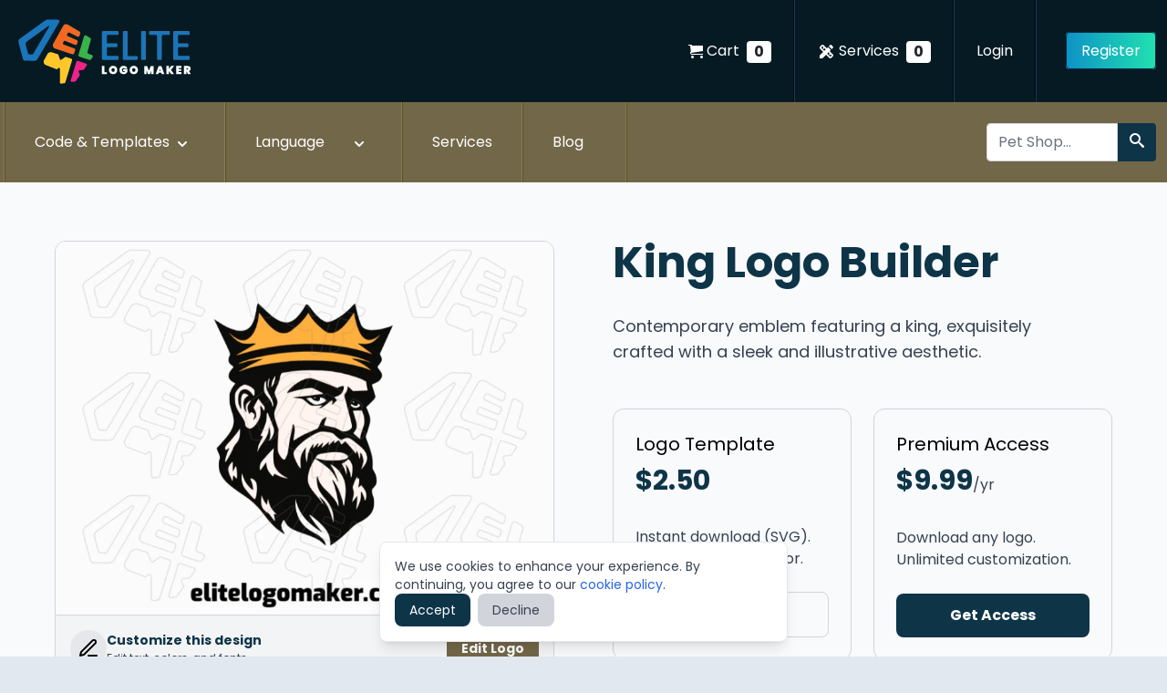

--- FILE ---
content_type: text/html; charset=UTF-8
request_url: https://elitelogomaker.com/logo/en/king-7
body_size: 15847
content:
<!DOCTYPE html>
<html lang="en">
    <head>
        <meta charset="utf-8">
        <meta name="viewport" content="width=device-width, initial-scale=1">
        <meta name="csrf-token" content="OJRiXGiOUlUHQfjzsx6qVgG9daJm1PsIaaBe4slQ">
        <meta name="google-site-verification" content="u0sviOaD6oYD6E5cNU9xkFrP1UEVuE46P7OfCWgOdN8" />
        <title>King Logo Builder</title>

        <meta name="description" content="Contemporary emblem featuring a king, exquisitely crafted with a sleek and illustrative aesthetic.">

        <link rel="shortcut icon" type="image/png" href="/favicon.png"/>
    
        
       
    
               
        <link rel="canonical" href="https://elitelogomaker.com/logo/en/king-7"/>
        <link rel="alternate" hreflang="en" href="https://elitelogomaker.com/logo/en/king-7" />
        <link rel="alternate" hreflang="es" href="https://elitelogomaker.com/logo/es/rey-7" />
        <link rel="alternate" hreflang="pt-br" href="https://elitelogomaker.com/logo/pt/rei-7" />
        <link rel="alternate" hreflang="x-default" href="https://elitelogomaker.com/logo/en/king-7" />
      
        <meta property="og:title" content="King Logo Builder">
        <meta property="og:description" content="Contemporary emblem featuring a king, exquisitely crafted with a sleek and illustrative aesthetic.">
        <meta property="og:image" content="https://elitelogomaker.com/storage/logomaker/design/logos/king-7.webp">
        <meta property="og:url" content="https://elitelogomaker.com/logo/en/king-7">

        <meta name="twitter:title" content="King Logo Builder">
        <meta name="twitter:description" content="Contemporary emblem featuring a king, exquisitely crafted with a sleek and illustrative aesthetic.">
        <meta name="twitter:url" content="https://elitelogomaker.com/logo/en/king-7">
        <meta name="twitter:card" content="summary">

        <script type="application/ld+json">

          {
            "@context": "https://schema.org",
            "@type": "ImageObject",
            "name": "King Logo Builder",
            "image": "https://elitelogomaker.com/logo-creator-image-show/en/logomaker/design/logos/king-7.webp",
            "fileFormat": "application/illustrator",
            "contentUrl": "https://elitelogomaker.com/logo-creator-image-show/en/logomaker/design/logos/king-7.webp",
            "license": "https://elitelogomaker.com/licenses",
            "acquireLicensePage": "https://elitelogomaker.com/logo/en/king-7",
            "description": "Contemporary emblem featuring a king, exquisitely crafted with a sleek and illustrative aesthetic.",
            "keywords": [
                                  "king",
                                  "entertainment",
                                  "crown",
                                  "monarch",
                                  "luxury",
                                  "kingdom",
                                  "abstract",
                                  "creative",
                                  "blog",
                                  "education",
                                  "minimalist",
                                  "legend",
                                "elite logo maker",
                "cheap logo",
                "logotipo barato",
                "criador de logotipo",
                "logo maker"
            ],
            "creditText": "Elite Logo Maker Stock",
            "copyrightNotice": "© Elite Logo Maker, All rights reserved.",
            "creator": {
              "@type": "Person",
              "name": "Matheus Juneo"
            }
        }
           
            </script>
                        
       
        <!-- Scripts -->
        <link rel="preload" as="style" href="https://elitelogomaker.com/build/assets/app.f0fb9274.css" /><link rel="modulepreload" href="https://elitelogomaker.com/build/assets/app.e97f521c.js" /><link rel="stylesheet" href="https://elitelogomaker.com/build/assets/app.f0fb9274.css" /><script type="module" src="https://elitelogomaker.com/build/assets/app.e97f521c.js"></script>
        <style >[wire\:loading], [wire\:loading\.delay], [wire\:loading\.inline-block], [wire\:loading\.inline], [wire\:loading\.block], [wire\:loading\.flex], [wire\:loading\.table], [wire\:loading\.grid], [wire\:loading\.inline-flex] {display: none;}[wire\:loading\.delay\.shortest], [wire\:loading\.delay\.shorter], [wire\:loading\.delay\.short], [wire\:loading\.delay\.long], [wire\:loading\.delay\.longer], [wire\:loading\.delay\.longest] {display:none;}[wire\:offline] {display: none;}[wire\:dirty]:not(textarea):not(input):not(select) {display: none;}input:-webkit-autofill, select:-webkit-autofill, textarea:-webkit-autofill {animation-duration: 50000s;animation-name: livewireautofill;}@keyframes livewireautofill { from {} }</style>

                  <!-- Google Tag Manager -->
          <script>(function(w,d,s,l,i){w[l]=w[l]||[];w[l].push({'gtm.start':
            new Date().getTime(),event:'gtm.js'});var f=d.getElementsByTagName(s)[0],
            j=d.createElement(s),dl=l!='dataLayer'?'&l='+l:'';j.async=true;j.src=
            'https://www.googletagmanager.com/gtm.js?id='+i+dl;f.parentNode.insertBefore(j,f);
            })(window,document,'script','dataLayer','GTM-P3QMDV6');</script>
            <!-- End Google Tag Manager -->
            </head>
    <body class="antialiased bg-slate-200">
      
        
      
        <div x-data="{&quot;show&quot;:true,&quot;style&quot;:&quot;success&quot;,&quot;message&quot;:null}"
            :class="{ 'bg-green-600': style == 'success', 'bg-red-700': style == 'danger', 'bg-gray-500': style != 'success' && style != 'danger' }"
            style="display: none;"
            x-show="show && message"
            x-init="
                document.addEventListener('banner-message', event => {
                    style = event.detail.style;
                    message = event.detail.message;
                    show = true;
                });
            ">
    <div class="max-w-screen-xl mx-auto py-2 px-3 sm:px-6 lg:px-8">
        <div class="flex items-center justify-between flex-wrap">
            <div class="w-0 flex-1 flex items-center min-w-0">
                <span class="flex p-2 rounded-lg" :class="{ 'bg-green-700': style == 'success', 'bg-red-600': style == 'danger' }">
                    <svg x-show="style == 'success'" class="h-5 w-5 text-white" xmlns="http://www.w3.org/2000/svg" fill="none" viewBox="0 0 24 24" stroke="currentColor">
                        <path stroke-linecap="round" stroke-linejoin="round" stroke-width="2" d="M9 12l2 2 4-4m6 2a9 9 0 11-18 0 9 9 0 0118 0z" />
                    </svg>
                    <svg x-show="style == 'danger'" class="h-5 w-5 text-white" xmlns="http://www.w3.org/2000/svg" fill="none" viewBox="0 0 24 24" stroke="currentColor">
                        <path stroke-linecap="round" stroke-linejoin="round" stroke-width="2" d="M12 8v4m0 4h.01M21 12a9 9 0 11-18 0 9 9 0 0118 0z" />
                    </svg>
                    <svg x-show="style != 'success' && style != 'danger'" class="h-5 w-5 text-white" xmlns="http://www.w3.org/2000/svg" fill="none" viewBox="0 0 24 24" stroke="currentColor">
                        <path stroke-linecap="round" stroke-linejoin="round" stroke-width="2" d="M13 16h-1v-4h-1m1-4h.01M21 12a9 9 0 11-18 0 9 9 0 0118 0z" />
                    </svg>
                </span>

                <p class="ml-3 font-medium text-sm text-white truncate" x-text="message"></p>
            </div>

            <div class="shrink-0 sm:ml-3">
                <button
                    type="button"
                    class="-mr-1 flex p-2 rounded-md focus:outline-none sm:-mr-2 transition"
                    :class="{ 'hover:bg-green-700 focus:bg-green-700': style == 'success', 'hover:bg-red-600 focus:bg-red-600': style == 'danger' }"
                    aria-label="Dismiss"
                    x-on:click="show = false">
                    <svg class="h-5 w-5 text-white" xmlns="http://www.w3.org/2000/svg" fill="none" viewBox="0 0 24 24" stroke="currentColor">
                        <path stroke-linecap="round" stroke-linejoin="round" stroke-width="2" d="M6 18L18 6M6 6l12 12" />
                    </svg>
                </button>
            </div>
        </div>
    </div>
</div>
        <!-- Header -->
<header wire:id="cy8dabT968orW28ZRxgQ" wire:initial-data="{&quot;fingerprint&quot;:{&quot;id&quot;:&quot;cy8dabT968orW28ZRxgQ&quot;,&quot;name&quot;:&quot;base.header&quot;,&quot;locale&quot;:&quot;en&quot;,&quot;path&quot;:&quot;logo\/en\/king-7&quot;,&quot;method&quot;:&quot;GET&quot;,&quot;v&quot;:&quot;acj&quot;},&quot;effects&quot;:{&quot;listeners&quot;:[]},&quot;serverMemo&quot;:{&quot;children&quot;:{&quot;l2697252147-0&quot;:{&quot;id&quot;:&quot;kblGw8keEQHZNRXRsOKs&quot;,&quot;tag&quot;:&quot;span&quot;},&quot;l2697252147-1&quot;:{&quot;id&quot;:&quot;4DJNplc7NJy4b7isx9B3&quot;,&quot;tag&quot;:&quot;span&quot;},&quot;l2697252147-3&quot;:{&quot;id&quot;:&quot;vr7pCJBSyez3gVCzfikn&quot;,&quot;tag&quot;:&quot;li&quot;},&quot;l2697252147-4&quot;:{&quot;id&quot;:&quot;QqD9di55WMYgXtGUR8P8&quot;,&quot;tag&quot;:&quot;li&quot;},&quot;l2697252147-5&quot;:{&quot;id&quot;:&quot;KJd9PuWWvkg3sEggaOYo&quot;,&quot;tag&quot;:&quot;li&quot;},&quot;l2697252147-6&quot;:{&quot;id&quot;:&quot;XCQom6nx853Fue7FrOjD&quot;,&quot;tag&quot;:&quot;div&quot;}},&quot;errors&quot;:[],&quot;htmlHash&quot;:&quot;ca86123a&quot;,&quot;data&quot;:[],&quot;dataMeta&quot;:[],&quot;checksum&quot;:&quot;6865b6f89e9e6450c9f8f172b1da4c17ae35bf32bf5126da07b23479b3f8de08&quot;}}" x-data="{menu: false}" id="header" class="bg-gray-700 w-full  ">
    <nav class="bg-primary-dark w-full h-24 sm:h-28 px-3" aria-label="nav">
      <div 
        class="max-w-7xl mx-auto flex justify-end sm:justify-between h-full"
      >
        <!-- App Name -->
        <a href="https://elitelogomaker.com/logos/en" class="h-16 my-auto ml-2 flex justify-center items-center" exact-active-class="no-active">
          <img fetchpriority="high" width="192" height="72" class=" w-36 font-bold text-xl text-left text-white whitespace-no-wrap sm:w-48"
            src="/img/elite-logo-maker.webp"
            alt="Elite Logo Maker"
            tiitle="Elite Logo Maker"
          />
        </a>
        <button @click="menu = !menu" title="Button to open or close menu" class="my-auto block ml-auto items-center px-3
        py-2 h-10 border text-white rounded text-teal-lighter border-teal-light
        hover:text-white hover:border-white sm:hidden mr-3"
        >
        <svg xmlns="http://www.w3.org/2000/svg" height="24px" viewBox="0 -960 960 960" width="24px" fill="#ffffff"><path d="M120-240v-80h720v80H120Zm0-200v-80h720v80H120Zm0-200v-80h720v80H120Z"/></svg>
        </button>

        <div class="hidden sm:block sm:h-full items-center sm:flex flex-grow">
          <ul class="box-border flex justify-end font-normal text-base text-white leading-normal my-0 pl-0 text-left h-full flex-grow items-center w-auto">
            <li class="hidden md:block nav-item pr-0">
              <a
                class="
                 flex items-center gap-1
                  bg-transparent
                  box-border
                  
                  font-normal
                  text-base
                  leading-normal
                  mr-4
                  p-2
                  text-white
                  no-underline
                "
                href="https://elitelogomaker.com/cart"
              >
                <i class="icon-cart  mr-1"></i> Cart
                <span wire:id="kblGw8keEQHZNRXRsOKs" wire:initial-data="{&quot;fingerprint&quot;:{&quot;id&quot;:&quot;kblGw8keEQHZNRXRsOKs&quot;,&quot;name&quot;:&quot;cart.count&quot;,&quot;locale&quot;:&quot;en&quot;,&quot;path&quot;:&quot;logo\/en\/king-7&quot;,&quot;method&quot;:&quot;GET&quot;,&quot;v&quot;:&quot;acj&quot;},&quot;effects&quot;:{&quot;listeners&quot;:[&quot;countFav&quot;]},&quot;serverMemo&quot;:{&quot;children&quot;:[],&quot;errors&quot;:[],&quot;htmlHash&quot;:&quot;111d1186&quot;,&quot;data&quot;:{&quot;likes&quot;:0,&quot;listeners&quot;:{&quot;countFav&quot;:&quot;count&quot;}},&quot;dataMeta&quot;:[],&quot;checksum&quot;:&quot;cb4919d1e7715117f37ddd912e818054646f7eb55d25c67f5e0ea05a08ef12fc&quot;}}" class="badge">
    0
</span>

<!-- Livewire Component wire-end:kblGw8keEQHZNRXRsOKs -->              </a>
            </li>
            <li class="divider-vertical-blue"></li>
            <li class="hidden md:block nav-item pr-0">
              <a
                class="
                flex items-center gap-1
                  bg-transparent
                  box-border
                  
                  font-normal
                  text-base
                  leading-normal
                  mx-4
                  p-2
                  text-white
                  no-underline
                "
                href="https://elitelogomaker.com/user/services"
              >
                <i class="icon-design_services text-xl mr-1"></i> Services
                <span wire:id="4DJNplc7NJy4b7isx9B3" wire:initial-data="{&quot;fingerprint&quot;:{&quot;id&quot;:&quot;4DJNplc7NJy4b7isx9B3&quot;,&quot;name&quot;:&quot;services.count&quot;,&quot;locale&quot;:&quot;en&quot;,&quot;path&quot;:&quot;logo\/en\/king-7&quot;,&quot;method&quot;:&quot;GET&quot;,&quot;v&quot;:&quot;acj&quot;},&quot;effects&quot;:{&quot;listeners&quot;:[&quot;countFav&quot;]},&quot;serverMemo&quot;:{&quot;children&quot;:[],&quot;errors&quot;:[],&quot;htmlHash&quot;:&quot;111d1186&quot;,&quot;data&quot;:{&quot;likes&quot;:0,&quot;listeners&quot;:{&quot;countFav&quot;:&quot;count&quot;}},&quot;dataMeta&quot;:[],&quot;checksum&quot;:&quot;54bb53dee9b3be06982c1d3917ef1c5ba15cec32bd21c0833bb421e10bef5922&quot;}}" class="badge">
    0
</span>

<!-- Livewire Component wire-end:4DJNplc7NJy4b7isx9B3 -->              </a>
            </li>
            <li class="divider-vertical-blue"></li>
                          <li class="nav-item">
                <a
                  class="bg-transparent box-border inline-block font-normal text-base leading-normal m-4 p-2 text-white no-underline hover:text-secondary"
                 href="https://elitelogomaker.com/login"
                  >Login</a
                >
              </li>
              <li class="divider-vertical-blue"></li>
              <li class="nav-item">
                <a class="join-now" href="https://elitelogomaker.com/register">Register</a>
              </li>
                        </ul>
        </div>
      </div>
    </nav>
    <div :class="menu ? 'block-required' : 'hidden'" class="w-full hidden sm:block">
      <nav class="bg-secondary w-full px-1" aria-label="nav">
        <div class="max-w-7xl mx-auto flex justify-between h-full">
          <div
            class="
              text-base
              font-normal
              leading-normal
              text-gray-900 text-left
              box-border
              items-center
              sm:flex-grow
              sm:flex
              w-full
              block
              flex-grow-0
            "
          >
            <ul
              class="
                text-base
                font-normal
                leading-normal
                text-gray-900 text-left
                box-border
                mt-0
                flex
                pl-0
                mb-0
                mr-auto
                sm:flex-row
                flex-col
                w-full
              "
            >
                                <li class="divider-orange h-auto hidden sm:block"></li>
           <li wire:id="vr7pCJBSyez3gVCzfikn" wire:initial-data="{&quot;fingerprint&quot;:{&quot;id&quot;:&quot;vr7pCJBSyez3gVCzfikn&quot;,&quot;name&quot;:&quot;base.menu-services&quot;,&quot;locale&quot;:&quot;en&quot;,&quot;path&quot;:&quot;logo\/en\/king-7&quot;,&quot;method&quot;:&quot;GET&quot;,&quot;v&quot;:&quot;acj&quot;},&quot;effects&quot;:{&quot;listeners&quot;:[]},&quot;serverMemo&quot;:{&quot;children&quot;:[],&quot;errors&quot;:[],&quot;htmlHash&quot;:&quot;7a952ff3&quot;,&quot;data&quot;:[],&quot;dataMeta&quot;:[],&quot;checksum&quot;:&quot;a83a307c4e96d2d0b11ca2737715589da3d0312c3dd159fa9a5ef31db3f4a8cb&quot;}}" x-data="dropdown"
  @mouseenter="toggle" @click.outside="open = false"
  @mouseleave="open = false"
  class="
  font-normal
  leading-normal
  box-border
  relative
  hover:bg-primary-dark
  min-w-max
  float-right
  w-full
  sm:w-48
  border-b-2 border-gray-300
  sm:border-0
  cursor-pointer"
><a
    href="#"
    class="
      bg-transparent
      box-border
      block
      font-normal
      text-base
      leading-normal
      py-8
      px-8
      text-white
      hover:text-white
      no-underline
    "
    >Code &amp; Templates
    <svg
      class="m-1 h-5 w-5 float-right"
      xmlns="http://www.w3.org/2000/svg"
      viewBox="0 0 20 20"
      fill="currentColor"
      aria-hidden="true"
    >
      <path
        fill-rule="evenodd"
        d="M5.293 7.293a1 1 0 011.414 0L10 10.586l3.293-3.293a1 1 0 111.414 1.414l-4 4a1 1 0 01-1.414 0l-4-4a1 1 0 010-1.414z"
        clip-rule="evenodd"
      /></svg
  ></a>

  <div
    class="hidden absolute mt-0 z-30 w-full" :class="{ 'hidden': ! open }">
    <div class=" bg-white rounded-lg shadow-lg py-2 w-full">
      <a class="block px-4 py-2 text-sm leading-5 text-gray-700 hover:bg-gray-100 focus:outline-none focus:bg-gray-100 transition menu-link business-card" href="https://elitelogomaker.com/business-cards/en">Business Cards</a>
      <div
          class="border-gray-300 border-solid border-t box-border h-0 mx-0 my-2"
        > </div>

      <a class="block px-4 py-2 text-sm leading-5 text-gray-700 hover:bg-gray-100 focus:outline-none focus:bg-gray-100 transition menu-link books" href="https://elitelogomaker.com/books/en">Books</a>
      <div class="border-gray-300 border-solid border-t box-border h-0 mx-0 my-2"></div>

      <a class="block px-4 py-2 text-sm leading-5 text-gray-700 hover:bg-gray-100 focus:outline-none focus:bg-gray-100 transition menu-link codes" href="https://elitelogomaker.com/codes/en">Codes</a>

      <div class="border-gray-300 border-solid border-t box-border h-0 mx-0 my-2"></div>

      <a class="block px-4 py-2 text-sm leading-5 text-gray-700 hover:bg-gray-100 focus:outline-none focus:bg-gray-100 transition menu-link" href="https://elitelogomaker.com">Logos</a>

        <div class="border-gray-300 border-solid border-t box-border h-0 mx-0 my-2"></div>

        <a class="block px-4 py-2 text-sm leading-5 text-gray-700 hover:bg-gray-100 focus:outline-none focus:bg-gray-100 transition menu-link" href="https://elitelogomaker.com/others/en">Others</a>


      
      
      
    </div>
  </div>
</li>

<!-- Livewire Component wire-end:vr7pCJBSyez3gVCzfikn -->            <li class="divider-orange h-auto hidden sm:block"></li>

            <li wire:id="QqD9di55WMYgXtGUR8P8" wire:initial-data="{&quot;fingerprint&quot;:{&quot;id&quot;:&quot;QqD9di55WMYgXtGUR8P8&quot;,&quot;name&quot;:&quot;config.langs&quot;,&quot;locale&quot;:&quot;en&quot;,&quot;path&quot;:&quot;logo\/en\/king-7&quot;,&quot;method&quot;:&quot;GET&quot;,&quot;v&quot;:&quot;acj&quot;},&quot;effects&quot;:{&quot;listeners&quot;:[]},&quot;serverMemo&quot;:{&quot;children&quot;:[],&quot;errors&quot;:[],&quot;htmlHash&quot;:&quot;43eedbde&quot;,&quot;data&quot;:{&quot;lang&quot;:&quot;en&quot;,&quot;rules&quot;:{&quot;lang&quot;:&quot;required|in:en,es,pt&quot;}},&quot;dataMeta&quot;:[],&quot;checksum&quot;:&quot;d5536689997e2ffd0691093c77364ae51a27c3fde62363331eee5c2d2883a99e&quot;}}" x-data="dropdown"
  @mouseenter="toggle" @click.outside="open = false"
  @mouseleave="open = false"
  class="
  font-normal
  leading-normal
  box-border
  relative
  hover:bg-primary-dark
  min-w-max
  float-right
  w-full
  sm:w-48
  border-b-2 border-gray-300
  sm:border-0
  cursor-pointer"
><a
    href="#"
    class="
      bg-transparent
      box-border
      block
      font-normal
      text-base
      leading-normal
      py-8
      px-8
      text-white
      hover:text-white
      no-underline
    "
    >Language
    <svg
      class="m-1 h-5 w-5 float-right"
      xmlns="http://www.w3.org/2000/svg"
      viewBox="0 0 20 20"
      fill="currentColor"
      aria-hidden="true"
    >
      <path
        fill-rule="evenodd"
        d="M5.293 7.293a1 1 0 011.414 0L10 10.586l3.293-3.293a1 1 0 111.414 1.414l-4 4a1 1 0 01-1.414 0l-4-4a1 1 0 010-1.414z"
        clip-rule="evenodd"
      /></svg
  ></a>

  <div
    class="hidden absolute mt-0 z-30 w-full" :class="{ 'hidden': ! open }">
    <div class=" bg-white rounded-lg shadow-lg py-2 w-full">
      <a class="block px-4 py-2 text-sm leading-5 text-gray-700 hover:bg-gray-100 focus:outline-none focus:bg-gray-100 transition menu-link" href="#" wire:click="changeLocale('en')">English</a>
      <div
          class="border-gray-300 border-solid border-t box-border h-0 mx-0 my-2"
        ></div>
      <a class="block px-4 py-2 text-sm leading-5 text-gray-700 hover:bg-gray-100 focus:outline-none focus:bg-gray-100 transition menu-link" href="#" wire:click="changeLocale('pt')">Português</a>
      <div
          class="border-gray-300 border-solid border-t box-border h-0 mx-0 my-2"
        ></div>
      <a class="block px-4 py-2 text-sm leading-5 text-gray-700 hover:bg-gray-100 focus:outline-none focus:bg-gray-100 transition menu-link" href="#" wire:click="changeLocale('es')">Español</a>
    </div>
  </div>
</li>

<!-- Livewire Component wire-end:QqD9di55WMYgXtGUR8P8 -->            <li class="divider-orange h-auto hidden sm:block"></li>
           <li wire:id="KJd9PuWWvkg3sEggaOYo" wire:initial-data="{&quot;fingerprint&quot;:{&quot;id&quot;:&quot;KJd9PuWWvkg3sEggaOYo&quot;,&quot;name&quot;:&quot;services.services-design&quot;,&quot;locale&quot;:&quot;en&quot;,&quot;path&quot;:&quot;logo\/en\/king-7&quot;,&quot;method&quot;:&quot;GET&quot;,&quot;v&quot;:&quot;acj&quot;},&quot;effects&quot;:{&quot;listeners&quot;:[]},&quot;serverMemo&quot;:{&quot;children&quot;:[],&quot;errors&quot;:[],&quot;htmlHash&quot;:&quot;a3aea1bc&quot;,&quot;data&quot;:[],&quot;dataMeta&quot;:[],&quot;checksum&quot;:&quot;009a16e36f837f6b0e0362d3fa6767f49ae5afc76d0e0e8794c47772117b2f43&quot;}}"
  class="
  font-normal
  leading-normal
  box-border
  relative
  hover:bg-primary-dark
  min-w-max
  float-right
  w-full
  sm:w-32
  border-b-2 border-gray-300
  sm:border-0
  cursor-pointer"
><a
  href="https://elitelogomaker.com/services/en"
    class="
      bg-transparent
      box-border
      block
      font-normal
      text-base
      leading-normal
      py-8
      px-8
      text-white
      hover:text-white
      no-underline
      service-work-link
    ">Services</a>
</li>
<li class="divider-orange h-auto hidden sm:block"></li>
<li
  class="
  font-normal
  leading-normal
  box-border
  relative
  hover:bg-primary-dark
  min-w-max
  float-right
  w-full
  sm:w-28
  border-b-2 border-gray-300
  sm:border-0
  cursor-pointer"
><a
  href="https://elitelogomaker.com/blog/en"
    class="
      bg-transparent
      box-border
      block
      font-normal
      text-base
      leading-normal
      py-8
      px-8
      text-white
      hover:text-white
      no-underline
    ">Blog</a>
</li>
<li class="divider-orange h-auto block sm:hidden"></li>
<li
  class="
  block sm:hidden
  font-normal
  leading-normal
  box-border
  relative
  hover:bg-primary-dark
  min-w-max
  float-right
  w-full
  sm:w-28
  border-b-2 border-gray-300
  sm:border-0
  cursor-pointer"
><a
  href="https://elitelogomaker.com/cart"
    class="
      bg-transparent
      box-border
      block
      font-normal
      text-base
      leading-normal
      py-8
      px-8
      text-white
      hover:text-white
      no-underline
    ">Cart</a>
</li>
<!-- Livewire Component wire-end:KJd9PuWWvkg3sEggaOYo -->             <li class="divider-orange h-auto hidden sm:block"></li>
            </ul>
            
             <div wire:id="XCQom6nx853Fue7FrOjD" wire:initial-data="{&quot;fingerprint&quot;:{&quot;id&quot;:&quot;XCQom6nx853Fue7FrOjD&quot;,&quot;name&quot;:&quot;logos.search&quot;,&quot;locale&quot;:&quot;en&quot;,&quot;path&quot;:&quot;logo\/en\/king-7&quot;,&quot;method&quot;:&quot;GET&quot;,&quot;v&quot;:&quot;acj&quot;},&quot;effects&quot;:{&quot;listeners&quot;:[]},&quot;serverMemo&quot;:{&quot;children&quot;:[],&quot;errors&quot;:[],&quot;htmlHash&quot;:&quot;a27d8f2c&quot;,&quot;data&quot;:{&quot;search&quot;:null,&quot;rules&quot;:{&quot;search&quot;:&quot;required|min:1&quot;}},&quot;dataMeta&quot;:[],&quot;checksum&quot;:&quot;2962e1281031d513495a096ff3c4d3d30990e1b7c7f9b3db9943d7a9652c3357&quot;}}" class="w-full sm:w-52 md:w-60 ml-auto items-center"><div class="
        box-border
        flex
        text-left
        w-auto
        p-2
      "><input wire:keydown.enter="search" class="search w-full sm:w-4/5" id="seach-auto" autocomplete="off" placeholder="Pet Shop..." name="word" type="text" wire:model="search"><span class="input-group-btn"><button class="btn-search h-full w-full" wire:click="search" title="Button to Search for Logos"><i class="icon-search"></i></button></span></div>
  </div>

<!-- Livewire Component wire-end:XCQom6nx853Fue7FrOjD -->          </div>
        </div>
      </nav>
    </div>
  </header>
<!-- Livewire Component wire-end:cy8dabT968orW28ZRxgQ -->        
            <!-- Page Content -->
            <main>
                <div wire:id="skclPrvSv0j9LsKiVeTr" wire:initial-data="{&quot;fingerprint&quot;:{&quot;id&quot;:&quot;skclPrvSv0j9LsKiVeTr&quot;,&quot;name&quot;:&quot;logos.show&quot;,&quot;locale&quot;:&quot;en&quot;,&quot;path&quot;:&quot;logo\/en\/king-7&quot;,&quot;method&quot;:&quot;GET&quot;,&quot;v&quot;:&quot;acj&quot;},&quot;effects&quot;:{&quot;listeners&quot;:[&quot;localeChanged&quot;],&quot;path&quot;:&quot;https:\/\/elitelogomaker.com\/logo\/en\/king-7&quot;},&quot;serverMemo&quot;:{&quot;children&quot;:{&quot;l3266672720-0&quot;:{&quot;id&quot;:&quot;OfJfNZDZxpEcHAvkMQzK&quot;,&quot;tag&quot;:&quot;div&quot;},&quot;l3266672720-1&quot;:{&quot;id&quot;:&quot;VhX6ArCCHW6JruhdpBVh&quot;,&quot;tag&quot;:&quot;div&quot;},&quot;l3266672720-2&quot;:{&quot;id&quot;:&quot;yl6MCBXbRIIKQJN7StlO&quot;,&quot;tag&quot;:&quot;section&quot;},&quot;l3266672720-3&quot;:{&quot;id&quot;:&quot;j70g6Ihs9pMkX48ZHzLa&quot;,&quot;tag&quot;:&quot;&quot;}},&quot;errors&quot;:[],&quot;htmlHash&quot;:&quot;08f3b914&quot;,&quot;data&quot;:{&quot;listeners&quot;:{&quot;localeChanged&quot;:&quot;resetProduct&quot;},&quot;logo&quot;:[],&quot;slug&quot;:&quot;king-7&quot;,&quot;locale&quot;:&quot;en&quot;},&quot;dataMeta&quot;:{&quot;models&quot;:{&quot;logo&quot;:{&quot;class&quot;:&quot;App\\Models\\Product&quot;,&quot;id&quot;:3704,&quot;relations&quot;:[&quot;info&quot;,&quot;en&quot;,&quot;es&quot;,&quot;pt&quot;,&quot;favorites&quot;],&quot;connection&quot;:&quot;mysql&quot;,&quot;collectionClass&quot;:null}}},&quot;checksum&quot;:&quot;8c3856aca7843182b729d6f87b439fcb188a459f194676598a0b15245b20df1c&quot;}}">

    

    <!-- Hero Section -->
        <section class="py-10 md:py-16 min-h-auto md:min-h-[80vh] flex items-center bg-slate-50">
            <div class="max-w-[1200px] mx-auto px-5 grid grid-cols-1 md:grid-cols-2 gap-10 md:gap-16 items-stretch">
                <!-- Left: Product Image -->
                <div class="h-full">
                    <div
                        class="bg-gray-100 border border-gray-300 rounded-xl overflow-hidden h-full flex flex-col justify-between relative">
                        <div wire:id="OfJfNZDZxpEcHAvkMQzK" wire:initial-data="{&quot;fingerprint&quot;:{&quot;id&quot;:&quot;OfJfNZDZxpEcHAvkMQzK&quot;,&quot;name&quot;:&quot;favorites.manage&quot;,&quot;locale&quot;:&quot;en&quot;,&quot;path&quot;:&quot;logo\/en\/king-7&quot;,&quot;method&quot;:&quot;GET&quot;,&quot;v&quot;:&quot;acj&quot;},&quot;effects&quot;:{&quot;listeners&quot;:[]},&quot;serverMemo&quot;:{&quot;children&quot;:[],&quot;errors&quot;:[],&quot;htmlHash&quot;:&quot;6ed5102a&quot;,&quot;data&quot;:{&quot;logo&quot;:[]},&quot;dataMeta&quot;:{&quot;models&quot;:{&quot;logo&quot;:{&quot;class&quot;:&quot;App\\Models\\Product&quot;,&quot;id&quot;:3704,&quot;relations&quot;:[&quot;info&quot;,&quot;en&quot;,&quot;es&quot;,&quot;pt&quot;,&quot;favorites&quot;],&quot;connection&quot;:&quot;mysql&quot;,&quot;collectionClass&quot;:null}}},&quot;checksum&quot;:&quot;8215afb58f26e78da1bfd71ae8a340258ef750a024e2c4680317389aa4d65500&quot;}}" x-data>
             
     </div>

<!-- Livewire Component wire-end:OfJfNZDZxpEcHAvkMQzK -->                        <img title="King Logo Builder" alt="Contemporary emblem featuring a king, exquisitely crafted with a sleek and illustrative aesthetic." src="https://elitelogomaker.com/logo-creator-image-show/en/logomaker/design/logos/king-7.webp"
                            class="w-full h-auto object-cover flex-1 transition-transform duration-300">

                        <div class="bg-gray-100 border-t border-gray-300 p-4 flex items-center gap-4 w-full">
                            <div
                                class="w-10 h-10 bg-gray-200 rounded-full flex items-center justify-center text-accent">
                                <svg xmlns="http://www.w3.org/2000/svg" width="24" height="24" viewBox="0 0 24 24"
                                    fill="none" stroke="currentColor" stroke-width="2" stroke-linecap="round"
                                    stroke-linejoin="round">
                                    <path d="M12 20h9"></path>
                                    <path d="M16.5 3.5a2.121 2.121 0 0 1 3 3L7 19l-4 1 1-4L16.5 3.5z"></path>
                                </svg>
                            </div>
                            <div class="flex-1">
                                <h4 class="text-sm font-semibold text-primary mb-0.5">Customize this design</h4>
                                <p class="text-xs text-gray-700 ">Edit text, colors, and fonts</p>
                            </div>
                            <a href="https://elitelogomaker.com/logo-creator/en/king-7"
                                class="bg-secondary text-white hover:bg-secondary-dark px-4 py-2 text-sm rounded-md font-semibold hover:translate-y-[-2px] hover:shadow-lg transition-all">Edit Logo</a>
                        </div>
                    </div>
                </div>

                <!-- Right: Product Details -->
                <div>
                    
                    <h1 class="text-4xl md:text-5xl font-semibold text-primary leading-tight mb-8">King Logo Builder</h1>
                    <p class="text-gray-700 text-lg mb-12 max-w-[90%]">
                        Contemporary emblem featuring a king, exquisitely crafted with a sleek and illustrative aesthetic.
                    </p>


                    <div wire:id="VhX6ArCCHW6JruhdpBVh" wire:initial-data="{&quot;fingerprint&quot;:{&quot;id&quot;:&quot;VhX6ArCCHW6JruhdpBVh&quot;,&quot;name&quot;:&quot;logos.download&quot;,&quot;locale&quot;:&quot;en&quot;,&quot;path&quot;:&quot;logo\/en\/king-7&quot;,&quot;method&quot;:&quot;GET&quot;,&quot;v&quot;:&quot;acj&quot;},&quot;effects&quot;:{&quot;listeners&quot;:[]},&quot;serverMemo&quot;:{&quot;children&quot;:[],&quot;errors&quot;:[],&quot;htmlHash&quot;:&quot;8e38fb7f&quot;,&quot;data&quot;:{&quot;status&quot;:&quot;register&quot;,&quot;link&quot;:&quot;https:\/\/elitelogomaker.com\/register&quot;,&quot;logo&quot;:[],&quot;logo_service&quot;:[],&quot;web_developer&quot;:null,&quot;filament&quot;:[],&quot;cheap_logo&quot;:[],&quot;prices&quot;:{&quot;logo-template&quot;:&quot;2.50&quot;,&quot;subscription&quot;:&quot;9.99&quot;,&quot;logo-customization&quot;:&quot;14.45&quot;,&quot;exclusive-alternative&quot;:&quot;99.99&quot;,&quot;btn_to_show&quot;:&quot;service&quot;}},&quot;dataMeta&quot;:{&quot;models&quot;:{&quot;logo&quot;:{&quot;class&quot;:&quot;App\\Models\\Product&quot;,&quot;id&quot;:3704,&quot;relations&quot;:[&quot;info&quot;,&quot;en&quot;,&quot;es&quot;,&quot;pt&quot;,&quot;favorites&quot;],&quot;connection&quot;:&quot;mysql&quot;,&quot;collectionClass&quot;:null},&quot;logo_service&quot;:{&quot;class&quot;:&quot;App\\Models\\Services\\ServiceDesign&quot;,&quot;id&quot;:9,&quot;relations&quot;:[],&quot;connection&quot;:&quot;mysql&quot;,&quot;collectionClass&quot;:null},&quot;filament&quot;:{&quot;class&quot;:&quot;App\\Models\\Services\\ServiceDesign&quot;,&quot;id&quot;:39,&quot;relations&quot;:[],&quot;connection&quot;:&quot;mysql&quot;,&quot;collectionClass&quot;:null},&quot;cheap_logo&quot;:{&quot;class&quot;:&quot;App\\Models\\Services\\ServiceDesign&quot;,&quot;id&quot;:42,&quot;relations&quot;:[],&quot;connection&quot;:&quot;mysql&quot;,&quot;collectionClass&quot;:null}}},&quot;checksum&quot;:&quot;39f09d6839f6320d59b2ffea542b6f0d7fa78adec818c9309f3cd55230499539&quot;}}" class="grid grid-cols-1 sm:grid-cols-2 gap-6 mt-6">

    


            <!-- Option 1 -->
            <div
                class="bg-card border border-gray-300 bg-gradient-to-br from-card to-[rgba(255,215,0,0.03)] rounded-xl p-6 cursor-pointer flex flex-col justify-between hover:-translate-y-1 hover:shadow-xl hover:border-muted transition-all duration-300">
                <div class="mb-4">
                    <h4 class="text-xl mb-2">Logo Template</h4>
                    <div class="text-3xl font-bold text-primary mb-4">
                        $2.50</div>
                </div>
                <p class="text-gray-700 text-base mb-6">Instant download (SVG). Access to logo creator.</p>
                <a href="https://elitelogomaker.com/cart/add/logo-template/b6f9732d-1e7b-4333-bbe1-7dca9fc293bd"
                    class="w-full inline-flex justify-center items-center py-3 rounded-lg font-semibold  hover:bg-secondary hover:text-white transition-colors border border-gray-300 text-primary">Buy Template</a>
            </div>

            <!-- Option 2 -->
            <div
                class="bg-card border border-gray-300 rounded-xl p-6 cursor-pointer flex flex-col justify-between hover:-translate-y-1 hover:shadow-xl hover:border-muted transition-all duration-300">
                <div class="mb-4">
                    <h4 class="text-xl mb-2">Premium Access</h4>
                    <div class="text-3xl font-bold text-primary mb-4">
                        $9.99<span
                            class="text-base font-normal text-gray-700">/yr</span></div>
                </div>
                <p class="text-gray-700 text-base mb-6">Download any logo. Unlimited customization.</p>
                <a href="https://elitelogomaker.com/cart/add/acesses/365"
                    class="w-full inline-flex justify-center items-center py-3 rounded-lg font-semibold bg-primary text-white hover:bg-secondary hover:text-white transition-colors">Get Access</a>
            </div>
        </div>
    


</div>
<!-- Livewire Component wire-end:VhX6ArCCHW6JruhdpBVh -->
                    
                </div>
            </div>
        </section>

        <!-- Additional Services Section -->
        <section wire:id="yl6MCBXbRIIKQJN7StlO" wire:initial-data="{&quot;fingerprint&quot;:{&quot;id&quot;:&quot;yl6MCBXbRIIKQJN7StlO&quot;,&quot;name&quot;:&quot;logos.alternatives-to-buy&quot;,&quot;locale&quot;:&quot;en&quot;,&quot;path&quot;:&quot;logo\/en\/king-7&quot;,&quot;method&quot;:&quot;GET&quot;,&quot;v&quot;:&quot;acj&quot;},&quot;effects&quot;:{&quot;listeners&quot;:[&quot;currencyChange&quot;]},&quot;serverMemo&quot;:{&quot;children&quot;:[],&quot;errors&quot;:[],&quot;htmlHash&quot;:&quot;1296aee3&quot;,&quot;data&quot;:{&quot;listeners&quot;:{&quot;currencyChange&quot;:&quot;render&quot;},&quot;logo&quot;:[],&quot;prices&quot;:{&quot;logo-template&quot;:&quot;2.50&quot;,&quot;subscription&quot;:&quot;9.99&quot;,&quot;logo-customization&quot;:&quot;14.45&quot;,&quot;exclusive-alternative&quot;:&quot;99.99&quot;,&quot;btn_to_show&quot;:&quot;service&quot;}},&quot;dataMeta&quot;:{&quot;models&quot;:{&quot;logo&quot;:{&quot;class&quot;:&quot;App\\Models\\Product&quot;,&quot;id&quot;:3704,&quot;relations&quot;:[&quot;info&quot;,&quot;en&quot;,&quot;es&quot;,&quot;pt&quot;,&quot;favorites&quot;],&quot;connection&quot;:&quot;mysql&quot;,&quot;collectionClass&quot;:null}}},&quot;checksum&quot;:&quot;8b621c6dec1a4af478b142e73a4aea33d469583f2c46fbf7846f4399b7093562&quot;}}" class="py-16 border-t border-gray-300 bg-slate-100">
  <div class="max-w-[1200px] mx-auto px-5">
    <h2 class="text-3xl font-bold mb-10 text-primary">Additional Services</h2>
    <div class="grid grid-cols-1 md:grid-cols-2 gap-8">
      <a href="https://elitelogomaker.com/cart/add/exclusive-alternative/b6f9732d-1e7b-4333-bbe1-7dca9fc293bd"
        class="flex items-center gap-6 p-6 md:p-8 bg-white border border-gray-300 rounded-2xl hover:border-gray-400 hover:shadow-2xl hover:-translate-y-1 transition-all duration-300 group">
        <div class="w-16 h-16 rounded-full bg-yellow-50 flex items-center justify-center text-3xl">✨
        </div>
        <div class="flex-1">
          <h4 class="text-xl font-bold text-primary mb-1">Exclusive Logo</h4>
          <p class="text-gray-700 text-sm mb-2">We create a unique variation just for you.</p>
          <span
            class="font-bold text-accent text-lg">$99.99</span>
        </div>
        <span class="text-2xl text-gray-700 group-hover:text-primary group-hover:translate-x-2 transition-all">→</span>
      </a>
      <a href="https://elitelogomaker.com/cart/add/logo-customization/b6f9732d-1e7b-4333-bbe1-7dca9fc293bd"
        class="flex items-center gap-6 p-6 md:p-8 bg-white border border-gray-300 rounded-2xl hover:border-gray-400 hover:shadow-2xl hover:-translate-y-1 transition-all duration-300 group">
        <div class="w-16 h-16 rounded-full bg-blue-100 flex items-center justify-center text-3xl">🎨
        </div>
        <div class="flex-1">
          <h4 class="text-xl font-bold text-primary mb-1">Customization</h4>
          <p class="text-gray-700 text-sm mb-2">We edit text and colors for you.</p>
          <span
            class="font-bold text-accent text-lg">$14.45</span>
        </div>
        <span class="text-2xl text-gray-700 group-hover:text-primary group-hover:translate-x-2 transition-all">→</span>
      </a>
    </div>
  </div>
</section>


<!-- Livewire Component wire-end:yl6MCBXbRIIKQJN7StlO -->
        <!-- Similar Logos Section -->
        <section class="py-16 border-t border-gray-300 bg-slate-50">
            <div class="max-w-[1200px] mx-auto px-5">
                <div class="flex justify-between items-center mb-8">
                    <h2 class="text-3xl font-bold text-primary">Similar Logos</h2>
                    <div class="hidden md:flex gap-2">
                        <button id="prevSlide" aria-label="Previous Slide"
                            class="w-10 h-10 rounded-full border border-slate-900 flex items-center justify-center hover:bg-slate-900 hover:text-white transition-colors disabled:opacity-50 disabled:cursor-not-allowed">
                            <svg xmlns="http://www.w3.org/2000/svg" width="20" height="20" viewBox="0 0 24 24"
                                fill="none" stroke="currentColor" stroke-width="2" stroke-linecap="round"
                                stroke-linejoin="round">
                                <path d="m15 18-6-6 6-6" />
                            </svg>
                        </button>
                        <button id="nextSlide" aria-label="Next Slide"
                            class="w-10 h-10 rounded-full border border-slate-900 flex items-center justify-center hover:bg-slate-900 hover:text-white transition-colors disabled:opacity-50 disabled:cursor-not-allowed">
                            <svg xmlns="http://www.w3.org/2000/svg" width="20" height="20" viewBox="0 0 24 24"
                                fill="none" stroke="currentColor" stroke-width="2" stroke-linecap="round"
                                stroke-linejoin="round">
                                <path d="m9 18 6-6-6-6" />
                            </svg>
                        </button>
                    </div>
                </div>

                <div class="overflow-hidden">
                    <div id="sliderTrack"
                        class="flex gap-6 overflow-x-auto scroll-smooth snap-x snap-mandatory scrollbar-hide pb-4"
                        style="scrollbar-width: none; -ms-overflow-style: none;">
                        <!-- Card 1 -->

                                 <a href="https://elitelogomaker.com/logo/en/king-gorilla"
                            class="min-w-[280px] md:min-w-[300px] bg-white rounded-xl overflow-hidden border border-gray-300 hover:-translate-y-1 transition-transform duration-200 snap-start">
                            <div class="w-full  relative overflow-hidden group">
                                <div
                                    class="inset-0 bg-gradient-to-r from-transparent via-white/40 to-transparent w-full animate-[shimmer_1.5s_infinite]">
                                                                            <img width="400" height="300" class="w-full border-b border-gray-300 pointer-events-none" alt="Mascot logo design consists of the combination of a gorilla with a shape of a letter &quot;Z&quot; with yellow and black colors." title="King Gorilla Logo"  src="https://elitelogomaker.com/storage/logomaker/design/logos/king-gorilla-small.webp">
                                                                    </div>
                            </div>
                            <div class="p-4 ">
                                <h4 class="text-base text-primary font-bold">King Gorilla Logo</h4>
                            </div>
                        </a>
               <a href="https://elitelogomaker.com/logo/en/suitcase-crown-1"
                            class="min-w-[280px] md:min-w-[300px] bg-white rounded-xl overflow-hidden border border-gray-300 hover:-translate-y-1 transition-transform duration-200 snap-start">
                            <div class="w-full  relative overflow-hidden group">
                                <div
                                    class="inset-0 bg-gradient-to-r from-transparent via-white/40 to-transparent w-full animate-[shimmer_1.5s_infinite]">
                                                                            <img width="400" height="300" class="w-full border-b border-gray-300 pointer-events-none" alt="Logo available for sale in the shape of a suitcase combined with a crown, with abstract style with blue and orange colors." title="Suitcase + Crown Logo For Sale"  src="https://elitelogomaker.com/storage/logomaker/design/logos/suitcase-crown-1-small.webp">
                                                                    </div>
                            </div>
                            <div class="p-4 ">
                                <h4 class="text-base text-primary font-bold">Suitcase + Crown Logo For Sale</h4>
                            </div>
                        </a>
               <a href="https://elitelogomaker.com/logo/en/crown-7"
                            class="min-w-[280px] md:min-w-[300px] bg-white rounded-xl overflow-hidden border border-gray-300 hover:-translate-y-1 transition-transform duration-200 snap-start">
                            <div class="w-full  relative overflow-hidden group">
                                <div
                                    class="inset-0 bg-gradient-to-r from-transparent via-white/40 to-transparent w-full animate-[shimmer_1.5s_infinite]">
                                                                            <img width="400" height="300" class="w-full border-b border-gray-300 pointer-events-none" alt="Customizable logo in the shape of a crown, with creative design and symmetric style." title="Crown Custom Logo Maker"  src="https://elitelogomaker.com/storage/logomaker/design/logos/crown-7-small.webp">
                                                                    </div>
                            </div>
                            <div class="p-4 ">
                                <h4 class="text-base text-primary font-bold">Crown Custom Logo Maker</h4>
                            </div>
                        </a>
               <a href="https://elitelogomaker.com/logo/en/bird-crown"
                            class="min-w-[280px] md:min-w-[300px] bg-white rounded-xl overflow-hidden border border-gray-300 hover:-translate-y-1 transition-transform duration-200 snap-start">
                            <div class="w-full  relative overflow-hidden group">
                                <div
                                    class="inset-0 bg-gradient-to-r from-transparent via-white/40 to-transparent w-full animate-[shimmer_1.5s_infinite]">
                                                                            <img width="400" loading="lazy" height="300" class="w-full border-b border-gray-300 pointer-events-none" alt="Creative logo in the shape of a bird combined with a crown, with memorable design and abstract style, the colors used was blue and yellow." title="Bird + Crown Company Logo"  src="https://elitelogomaker.com/logo-creator-image-show/en/logomaker/design/logos/bird-crown-small.webp">
                                                                    </div>
                            </div>
                            <div class="p-4 ">
                                <h4 class="text-base text-primary font-bold">Bird + Crown Company Logo</h4>
                            </div>
                        </a>
               <a href="https://elitelogomaker.com/logo/en/crown-wings"
                            class="min-w-[280px] md:min-w-[300px] bg-white rounded-xl overflow-hidden border border-gray-300 hover:-translate-y-1 transition-transform duration-200 snap-start">
                            <div class="w-full  relative overflow-hidden group">
                                <div
                                    class="inset-0 bg-gradient-to-r from-transparent via-white/40 to-transparent w-full animate-[shimmer_1.5s_infinite]">
                                                                            <img width="400" loading="lazy" height="300" class="w-full border-b border-gray-300 pointer-events-none" alt="Customizable logo in the shape of a crown combined with wings, with an abstract style, the colors used was blue and orange." title="Crown + Wings Company Logo"  src="https://elitelogomaker.com/logo-creator-image-show/en/logomaker/design/logos/crown-wings-small.webp">
                                                                    </div>
                            </div>
                            <div class="p-4 ">
                                <h4 class="text-base text-primary font-bold">Crown + Wings Company Logo</h4>
                            </div>
                        </a>
               <a href="https://elitelogomaker.com/logo/en/king-bird-1"
                            class="min-w-[280px] md:min-w-[300px] bg-white rounded-xl overflow-hidden border border-gray-300 hover:-translate-y-1 transition-transform duration-200 snap-start">
                            <div class="w-full  relative overflow-hidden group">
                                <div
                                    class="inset-0 bg-gradient-to-r from-transparent via-white/40 to-transparent w-full animate-[shimmer_1.5s_infinite]">
                                                                            <img width="400" loading="lazy" height="300" class="w-full border-b border-gray-300 pointer-events-none" alt="Create a vector logo for your company in the shape of a king bird with an animal style, the colors used was green, blue, and orange." title="King Bird Company Logo"  src="https://elitelogomaker.com/logo-creator-image-show/en/logomaker/design/logos/king-bird-1-small.webp">
                                                                    </div>
                            </div>
                            <div class="p-4 ">
                                <h4 class="text-base text-primary font-bold">King Bird Company Logo</h4>
                            </div>
                        </a>
               <a href="https://elitelogomaker.com/logo/en/crown-11"
                            class="min-w-[280px] md:min-w-[300px] bg-white rounded-xl overflow-hidden border border-gray-300 hover:-translate-y-1 transition-transform duration-200 snap-start">
                            <div class="w-full  relative overflow-hidden group">
                                <div
                                    class="inset-0 bg-gradient-to-r from-transparent via-white/40 to-transparent w-full animate-[shimmer_1.5s_infinite]">
                                                                            <img width="400" loading="lazy" height="300" class="w-full border-b border-gray-300 pointer-events-none" alt="Contemporary emblem featuring a crown, exquisitely crafted with a sleek and minimalist aesthetic." title="Crown Make A Logo"  src="https://elitelogomaker.com/logo-creator-image-show/en/logomaker/design/logos/crown-11-small.webp">
                                                                    </div>
                            </div>
                            <div class="p-4 ">
                                <h4 class="text-base text-primary font-bold">Crown Make A Logo</h4>
                            </div>
                        </a>
               <a href="https://elitelogomaker.com/logo/en/crown-12"
                            class="min-w-[280px] md:min-w-[300px] bg-white rounded-xl overflow-hidden border border-gray-300 hover:-translate-y-1 transition-transform duration-200 snap-start">
                            <div class="w-full  relative overflow-hidden group">
                                <div
                                    class="inset-0 bg-gradient-to-r from-transparent via-white/40 to-transparent w-full animate-[shimmer_1.5s_infinite]">
                                                                            <img width="400" loading="lazy" height="300" class="w-full border-b border-gray-300 pointer-events-none" alt="The logo is available for sale in the shape of a crown with a symmetric style and dark orange color." title="Crown T-Shirt Design"  src="https://elitelogomaker.com/logo-creator-image-show/en/logomaker/design/logos/crown-12-small.webp">
                                                                    </div>
                            </div>
                            <div class="p-4 ">
                                <h4 class="text-base text-primary font-bold">Crown T-Shirt Design</h4>
                            </div>
                        </a>
           
                        
                      
                    </div>
                </div>
            </div>
        </section>

        <!-- "Tags Related" Section -->
        <section class="py-16 border-t border-gray-300 bg-slate-100">
            <div class="max-w-[1200px] mx-auto px-5">
                <h2 class="text-3xl font-bold mb-8 text-primary">Related Tags</h2>
                <div class="flex flex-wrap gap-3">

                                        <a href="https://elitelogomaker.com/tag/en/king"
                        class="inline-flex items-center gap-2 bg-white border border-gray-300 px-4 py-2 rounded-full text-sm text-primary hover:bg-primary hover:text-white hover:border-muted hover:-translate-y-0.5 transition-all duration-200">king<span
                            class="bg-slate-200 text-slate-700 text-xs px-2 py-0.5 rounded-full font-bold group-hover:bg-border group-hover:text-primary">82</span></a>
                    
                             <a href="https://elitelogomaker.com/tag/en/entertainment"
                        class="inline-flex items-center gap-2 bg-white border border-gray-300 px-4 py-2 rounded-full text-sm text-primary hover:bg-primary hover:text-white hover:border-muted hover:-translate-y-0.5 transition-all duration-200">entertainment<span
                            class="bg-slate-200 text-slate-700 text-xs px-2 py-0.5 rounded-full font-bold group-hover:bg-border group-hover:text-primary">2013</span></a>
                    
                             <a href="https://elitelogomaker.com/tag/en/crown"
                        class="inline-flex items-center gap-2 bg-white border border-gray-300 px-4 py-2 rounded-full text-sm text-primary hover:bg-primary hover:text-white hover:border-muted hover:-translate-y-0.5 transition-all duration-200">crown<span
                            class="bg-slate-200 text-slate-700 text-xs px-2 py-0.5 rounded-full font-bold group-hover:bg-border group-hover:text-primary">89</span></a>
                    
                             <a href="https://elitelogomaker.com/tag/en/monarch"
                        class="inline-flex items-center gap-2 bg-white border border-gray-300 px-4 py-2 rounded-full text-sm text-primary hover:bg-primary hover:text-white hover:border-muted hover:-translate-y-0.5 transition-all duration-200">monarch<span
                            class="bg-slate-200 text-slate-700 text-xs px-2 py-0.5 rounded-full font-bold group-hover:bg-border group-hover:text-primary">122</span></a>
                    
                             <a href="https://elitelogomaker.com/tag/en/luxury"
                        class="inline-flex items-center gap-2 bg-white border border-gray-300 px-4 py-2 rounded-full text-sm text-primary hover:bg-primary hover:text-white hover:border-muted hover:-translate-y-0.5 transition-all duration-200">luxury<span
                            class="bg-slate-200 text-slate-700 text-xs px-2 py-0.5 rounded-full font-bold group-hover:bg-border group-hover:text-primary">359</span></a>
                    
                             <a href="https://elitelogomaker.com/tag/en/kingdom"
                        class="inline-flex items-center gap-2 bg-white border border-gray-300 px-4 py-2 rounded-full text-sm text-primary hover:bg-primary hover:text-white hover:border-muted hover:-translate-y-0.5 transition-all duration-200">kingdom<span
                            class="bg-slate-200 text-slate-700 text-xs px-2 py-0.5 rounded-full font-bold group-hover:bg-border group-hover:text-primary">115</span></a>
                    
                             <a href="https://elitelogomaker.com/tag/en/abstract"
                        class="inline-flex items-center gap-2 bg-white border border-gray-300 px-4 py-2 rounded-full text-sm text-primary hover:bg-primary hover:text-white hover:border-muted hover:-translate-y-0.5 transition-all duration-200">abstract<span
                            class="bg-slate-200 text-slate-700 text-xs px-2 py-0.5 rounded-full font-bold group-hover:bg-border group-hover:text-primary">5538</span></a>
                    
                             <a href="https://elitelogomaker.com/tag/en/creative"
                        class="inline-flex items-center gap-2 bg-white border border-gray-300 px-4 py-2 rounded-full text-sm text-primary hover:bg-primary hover:text-white hover:border-muted hover:-translate-y-0.5 transition-all duration-200">creative<span
                            class="bg-slate-200 text-slate-700 text-xs px-2 py-0.5 rounded-full font-bold group-hover:bg-border group-hover:text-primary">2489</span></a>
                    
                             <a href="https://elitelogomaker.com/tag/en/blog"
                        class="inline-flex items-center gap-2 bg-white border border-gray-300 px-4 py-2 rounded-full text-sm text-primary hover:bg-primary hover:text-white hover:border-muted hover:-translate-y-0.5 transition-all duration-200">blog<span
                            class="bg-slate-200 text-slate-700 text-xs px-2 py-0.5 rounded-full font-bold group-hover:bg-border group-hover:text-primary">1272</span></a>
                    
                             <a href="https://elitelogomaker.com/tag/en/education"
                        class="inline-flex items-center gap-2 bg-white border border-gray-300 px-4 py-2 rounded-full text-sm text-primary hover:bg-primary hover:text-white hover:border-muted hover:-translate-y-0.5 transition-all duration-200">education<span
                            class="bg-slate-200 text-slate-700 text-xs px-2 py-0.5 rounded-full font-bold group-hover:bg-border group-hover:text-primary">1732</span></a>
                    
                             <a href="https://elitelogomaker.com/tag/en/minimalist"
                        class="inline-flex items-center gap-2 bg-white border border-gray-300 px-4 py-2 rounded-full text-sm text-primary hover:bg-primary hover:text-white hover:border-muted hover:-translate-y-0.5 transition-all duration-200">minimalist<span
                            class="bg-slate-200 text-slate-700 text-xs px-2 py-0.5 rounded-full font-bold group-hover:bg-border group-hover:text-primary">871</span></a>
                    
                             <a href="https://elitelogomaker.com/tag/en/legend"
                        class="inline-flex items-center gap-2 bg-white border border-gray-300 px-4 py-2 rounded-full text-sm text-primary hover:bg-primary hover:text-white hover:border-muted hover:-translate-y-0.5 transition-all duration-200">legend<span
                            class="bg-slate-200 text-slate-700 text-xs px-2 py-0.5 rounded-full font-bold group-hover:bg-border group-hover:text-primary">74</span></a>
                    
                             
                </div>
            </div>
        </section>

        <!-- Available Services Section -->
<section wire:id="j70g6Ihs9pMkX48ZHzLa" wire:initial-data="{&quot;fingerprint&quot;:{&quot;id&quot;:&quot;j70g6Ihs9pMkX48ZHzLa&quot;,&quot;name&quot;:&quot;logos.service-listable&quot;,&quot;locale&quot;:&quot;en&quot;,&quot;path&quot;:&quot;logo\/en\/king-7&quot;,&quot;method&quot;:&quot;GET&quot;,&quot;v&quot;:&quot;acj&quot;},&quot;effects&quot;:{&quot;listeners&quot;:[]},&quot;serverMemo&quot;:{&quot;children&quot;:[],&quot;errors&quot;:[],&quot;htmlHash&quot;:&quot;cc7d4a96&quot;,&quot;data&quot;:{&quot;services&quot;:[],&quot;service_list_id&quot;:30},&quot;dataMeta&quot;:{&quot;modelCollections&quot;:{&quot;services&quot;:{&quot;class&quot;:&quot;App\\Models\\Services\\ServiceDesign&quot;,&quot;id&quot;:[393,96,360,265,220,178],&quot;relations&quot;:[],&quot;connection&quot;:&quot;mysql&quot;,&quot;collectionClass&quot;:null}}},&quot;checksum&quot;:&quot;86d5c469ba0f500ecd5086ebaeb52276f97413eacf4d8420f615af8e5907e1e8&quot;}}" class="py-16 bg-slate-50 border-t border-gray-300">
    <div class="max-w-[1200px] mx-auto px-5">
        <div class="flex justify-between items-center mb-8">
            <h2 class="text-3xl font-bold text-primary">Available Services</h2>
            <div class="hidden md:flex gap-2">
                <button id="prevService" aria-label="Previous Slide"
                    class="w-10 h-10 rounded-full border border-slate-900 flex items-center justify-center hover:bg-slate-900 hover:text-white transition-colors disabled:opacity-50 disabled:cursor-not-allowed">
                    <svg xmlns="http://www.w3.org/2000/svg" width="20" height="20" viewBox="0 0 24 24" fill="none"
                        stroke="currentColor" stroke-width="2" stroke-linecap="round" stroke-linejoin="round">
                        <path d="m15 18-6-6 6-6" />
                    </svg>
                </button>
                <button id="nextService" aria-label="Next Slide"
                    class="w-10 h-10 rounded-full border border-slate-900 flex items-center justify-center hover:bg-slate-900 hover:text-white transition-colors disabled:opacity-50 disabled:cursor-not-allowed">
                    <svg xmlns="http://www.w3.org/2000/svg" width="20" height="20" viewBox="0 0 24 24" fill="none"
                        stroke="currentColor" stroke-width="2" stroke-linecap="round" stroke-linejoin="round">
                        <path d="m9 18 6-6-6-6" />
                    </svg>
                </button>
            </div>
        </div>

        <div class="overflow-hidden">
            <div id="servicesTrack"
                class="flex gap-8 overflow-x-auto scroll-smooth snap-x snap-mandatory scrollbar-hide pb-4"
                style="scrollbar-width: none; -ms-overflow-style: none;">
                                    <!-- Card 1 -->
                    <a href="https://elitelogomaker.com/service/en/professional-service-to-create-cloud-logo"
                        class="min-w-[300px] md:min-w-[350px] bg-white rounded-xl border border-gray-300 p-8 text-center flex flex-col items-center hover:-translate-y-1 transition-transform duration-300 group block snap-start">
                        <div
                            class="w-16 h-16 rounded-full bg-primary flex items-center justify-center mb-6 text-purple-600 border border-purple-100">
                            <i class="icon-pencil2 text-4xl leading-none text-white"></i>
                        </div>
                        <h3
                            class="text-lg font-bold text-primary mb-4 leading-tight group-hover:text-accent transition-colors">
                            Professional Service To Create Cloud Logo
                        </h3>
                        <p class="text-gray-700 text-sm leading-relaxed mb-6 flex-1">I will create a cloud logo with a modern and creative appearance, combining smooth shapes and light effects that symbolize technology, lightness, and innovation.</p>
                        <div class="flex items-center gap-2 font-bold text-primary mt-auto">
                            <span class="text-green-600">💵</span> Price:
                            $29.99
                        </div>
                    </a>
                                    <!-- Card 1 -->
                    <a href="https://elitelogomaker.com/service/en/update-logo-text-with-modern-fonts"
                        class="min-w-[300px] md:min-w-[350px] bg-white rounded-xl border border-gray-300 p-8 text-center flex flex-col items-center hover:-translate-y-1 transition-transform duration-300 group block snap-start">
                        <div
                            class="w-16 h-16 rounded-full bg-primary flex items-center justify-center mb-6 text-purple-600 border border-purple-100">
                            <i class="icon-text-color text-4xl leading-none text-white"></i>
                        </div>
                        <h3
                            class="text-lg font-bold text-primary mb-4 leading-tight group-hover:text-accent transition-colors">
                            Update Logo Text with Modern Fonts
                        </h3>
                        <p class="text-gray-700 text-sm leading-relaxed mb-6 flex-1">We update the text of your logo using modern and elegant fonts, aligned with your brand&#039;s style and focused on aesthetics and visual harmony.</p>
                        <div class="flex items-center gap-2 font-bold text-primary mt-auto">
                            <span class="text-green-600">💵</span> Price:
                            $9.99
                        </div>
                    </a>
                                    <!-- Card 1 -->
                    <a href="https://elitelogomaker.com/service/en/professional-service-to-create-a-logo-with-the-letter-y"
                        class="min-w-[300px] md:min-w-[350px] bg-white rounded-xl border border-gray-300 p-8 text-center flex flex-col items-center hover:-translate-y-1 transition-transform duration-300 group block snap-start">
                        <div
                            class="w-16 h-16 rounded-full bg-primary flex items-center justify-center mb-6 text-purple-600 border border-purple-100">
                            <i class="icon-pencil2 text-4xl leading-none text-white"></i>
                        </div>
                        <h3
                            class="text-lg font-bold text-primary mb-4 leading-tight group-hover:text-accent transition-colors">
                            Professional Service To Create A Logo With The Letter &quot;Y&quot;
                        </h3>
                        <p class="text-gray-700 text-sm leading-relaxed mb-6 flex-1">I will create an elegant logo with the letter &quot;Y&quot;, featuring a clean design, perfect proportions, and visual harmony that highlights exclusivity and strong visual impact.</p>
                        <div class="flex items-center gap-2 font-bold text-primary mt-auto">
                            <span class="text-green-600">💵</span> Price:
                            $29.99
                        </div>
                    </a>
                                    <!-- Card 1 -->
                    <a href="https://elitelogomaker.com/service/en/professional-service-to-create-logo-for-accountant"
                        class="min-w-[300px] md:min-w-[350px] bg-white rounded-xl border border-gray-300 p-8 text-center flex flex-col items-center hover:-translate-y-1 transition-transform duration-300 group block snap-start">
                        <div
                            class="w-16 h-16 rounded-full bg-primary flex items-center justify-center mb-6 text-purple-600 border border-purple-100">
                            <i class="icon-pencil2 text-4xl leading-none text-white"></i>
                        </div>
                        <h3
                            class="text-lg font-bold text-primary mb-4 leading-tight group-hover:text-accent transition-colors">
                            Professional Service To Create Logo For Accountant
                        </h3>
                        <p class="text-gray-700 text-sm leading-relaxed mb-6 flex-1">I will create a professional logo for an accountant with clean lines, visual harmony, and a sophisticated style that reinforces authority, precision, and trust.</p>
                        <div class="flex items-center gap-2 font-bold text-primary mt-auto">
                            <span class="text-green-600">💵</span> Price:
                            $29.99
                        </div>
                    </a>
                                    <!-- Card 1 -->
                    <a href="https://elitelogomaker.com/service/en/create-exclusive-logo-with-the-shape-of-a-bird"
                        class="min-w-[300px] md:min-w-[350px] bg-white rounded-xl border border-gray-300 p-8 text-center flex flex-col items-center hover:-translate-y-1 transition-transform duration-300 group block snap-start">
                        <div
                            class="w-16 h-16 rounded-full bg-primary flex items-center justify-center mb-6 text-purple-600 border border-purple-100">
                            <i class="icon-pencil2 text-4xl leading-none text-white"></i>
                        </div>
                        <h3
                            class="text-lg font-bold text-primary mb-4 leading-tight group-hover:text-accent transition-colors">
                            Create Exclusive Logo With The Shape Of A Bird
                        </h3>
                        <p class="text-gray-700 text-sm leading-relaxed mb-6 flex-1">Exclusive logo inspired by the shape of a bird, handcrafted with professional design techniques to convey lightness, freedom, and sophistication.</p>
                        <div class="flex items-center gap-2 font-bold text-primary mt-auto">
                            <span class="text-green-600">💵</span> Price:
                            $29.99
                        </div>
                    </a>
                                    <!-- Card 1 -->
                    <a href="https://elitelogomaker.com/service/en/designer-to-fix-details-of-logo-created-by-artificial-intelligence"
                        class="min-w-[300px] md:min-w-[350px] bg-white rounded-xl border border-gray-300 p-8 text-center flex flex-col items-center hover:-translate-y-1 transition-transform duration-300 group block snap-start">
                        <div
                            class="w-16 h-16 rounded-full bg-primary flex items-center justify-center mb-6 text-purple-600 border border-purple-100">
                            <i class="icon-lab text-4xl leading-none text-white"></i>
                        </div>
                        <h3
                            class="text-lg font-bold text-primary mb-4 leading-tight group-hover:text-accent transition-colors">
                            Designer To Fix Details Of Logo Created By Artificial Intelligence
                        </h3>
                        <p class="text-gray-700 text-sm leading-relaxed mb-6 flex-1">A qualified designer reviews and corrects logos created by artificial intelligence, eliminating flaws and enhancing aesthetics, ensuring a professional and refined design in every aspect.</p>
                        <div class="flex items-center gap-2 font-bold text-primary mt-auto">
                            <span class="text-green-600">💵</span> Price:
                            $14.99
                        </div>
                    </a>
                            </div>
        </div>

    </div>
</section>



    

    
<!-- Livewire Component wire-end:j70g6Ihs9pMkX48ZHzLa -->
        
  </div>

<!-- Livewire Component wire-end:skclPrvSv0j9LsKiVeTr -->
            </main>
        
            

        
        <div class="modalrs"></div>
        <div wire:id="kkGEUqOPq8RFoYd1J51U" wire:initial-data="{&quot;fingerprint&quot;:{&quot;id&quot;:&quot;kkGEUqOPq8RFoYd1J51U&quot;,&quot;name&quot;:&quot;livewire-ui-modal&quot;,&quot;locale&quot;:&quot;en&quot;,&quot;path&quot;:&quot;logo\/en\/king-7&quot;,&quot;method&quot;:&quot;GET&quot;,&quot;v&quot;:&quot;acj&quot;},&quot;effects&quot;:{&quot;listeners&quot;:[&quot;openModal&quot;,&quot;destroyComponent&quot;]},&quot;serverMemo&quot;:{&quot;children&quot;:[],&quot;errors&quot;:[],&quot;htmlHash&quot;:&quot;0b203baf&quot;,&quot;data&quot;:{&quot;activeComponent&quot;:null,&quot;components&quot;:[]},&quot;dataMeta&quot;:[],&quot;checksum&quot;:&quot;7f62e174aba04ffe7df391272dd88480f6fbad00b36c38c556c1d9241dbd8dd5&quot;}}">
            <script>(()=>{var t,e={331:()=>{function t(t){return function(t){if(Array.isArray(t))return e(t)}(t)||function(t){if("undefined"!=typeof Symbol&&null!=t[Symbol.iterator]||null!=t["@@iterator"])return Array.from(t)}(t)||function(t,o){if(!t)return;if("string"==typeof t)return e(t,o);var n=Object.prototype.toString.call(t).slice(8,-1);"Object"===n&&t.constructor&&(n=t.constructor.name);if("Map"===n||"Set"===n)return Array.from(t);if("Arguments"===n||/^(?:Ui|I)nt(?:8|16|32)(?:Clamped)?Array$/.test(n))return e(t,o)}(t)||function(){throw new TypeError("Invalid attempt to spread non-iterable instance.\nIn order to be iterable, non-array objects must have a [Symbol.iterator]() method.")}()}function e(t,e){(null==e||e>t.length)&&(e=t.length);for(var o=0,n=new Array(e);o<e;o++)n[o]=t[o];return n}window.LivewireUIModal=function(){return{show:!1,showActiveComponent:!0,activeComponent:!1,componentHistory:[],modalWidth:null,getActiveComponentModalAttribute:function(t){if(void 0!==this.$wire.get("components")[this.activeComponent])return this.$wire.get("components")[this.activeComponent].modalAttributes[t]},closeModalOnEscape:function(t){if(!1!==this.getActiveComponentModalAttribute("closeOnEscape")){var e=!0===this.getActiveComponentModalAttribute("closeOnEscapeIsForceful");this.closeModal(e)}},closeModalOnClickAway:function(t){!1!==this.getActiveComponentModalAttribute("closeOnClickAway")&&this.closeModal(!0)},closeModal:function(){var t=arguments.length>0&&void 0!==arguments[0]&&arguments[0],e=arguments.length>1&&void 0!==arguments[1]?arguments[1]:0,o=arguments.length>2&&void 0!==arguments[2]&&arguments[2];if(!1!==this.show){if(!0===this.getActiveComponentModalAttribute("dispatchCloseEvent")){var n=this.$wire.get("components")[this.activeComponent].name;Livewire.emit("modalClosed",n)}if(!0===this.getActiveComponentModalAttribute("destroyOnClose")&&Livewire.emit("destroyComponent",this.activeComponent),e>0)for(var i=0;i<e;i++){if(o){var r=this.componentHistory[this.componentHistory.length-1];Livewire.emit("destroyComponent",r)}this.componentHistory.pop()}var s=this.componentHistory.pop();s&&!1===t&&s?this.setActiveModalComponent(s,!0):this.setShowPropertyTo(!1)}},setActiveModalComponent:function(t){var e=this,o=arguments.length>1&&void 0!==arguments[1]&&arguments[1];if(this.setShowPropertyTo(!0),this.activeComponent!==t){!1!==this.activeComponent&&!1===o&&this.componentHistory.push(this.activeComponent);var n=50;!1===this.activeComponent?(this.activeComponent=t,this.showActiveComponent=!0,this.modalWidth=this.getActiveComponentModalAttribute("maxWidthClass")):(this.showActiveComponent=!1,n=400,setTimeout((function(){e.activeComponent=t,e.showActiveComponent=!0,e.modalWidth=e.getActiveComponentModalAttribute("maxWidthClass")}),300)),this.$nextTick((function(){var o,i=null===(o=e.$refs[t])||void 0===o?void 0:o.querySelector("[autofocus]");i&&setTimeout((function(){i.focus()}),n)}))}},focusables:function(){return t(this.$el.querySelectorAll("a, button, input, textarea, select, details, [tabindex]:not([tabindex='-1'])")).filter((function(t){return!t.hasAttribute("disabled")}))},firstFocusable:function(){return this.focusables()[0]},lastFocusable:function(){return this.focusables().slice(-1)[0]},nextFocusable:function(){return this.focusables()[this.nextFocusableIndex()]||this.firstFocusable()},prevFocusable:function(){return this.focusables()[this.prevFocusableIndex()]||this.lastFocusable()},nextFocusableIndex:function(){return(this.focusables().indexOf(document.activeElement)+1)%(this.focusables().length+1)},prevFocusableIndex:function(){return Math.max(0,this.focusables().indexOf(document.activeElement))-1},setShowPropertyTo:function(t){var e=this;this.show=t,t?document.body.classList.add("overflow-y-hidden"):(document.body.classList.remove("overflow-y-hidden"),setTimeout((function(){e.activeComponent=!1,e.$wire.resetState()}),300))},init:function(){var t=this;this.modalWidth=this.getActiveComponentModalAttribute("maxWidthClass"),Livewire.on("closeModal",(function(){var e=arguments.length>0&&void 0!==arguments[0]&&arguments[0],o=arguments.length>1&&void 0!==arguments[1]?arguments[1]:0,n=arguments.length>2&&void 0!==arguments[2]&&arguments[2];t.closeModal(e,o,n)})),Livewire.on("activeModalComponentChanged",(function(e){t.setActiveModalComponent(e)}))}}}},754:()=>{}},o={};function n(t){var i=o[t];if(void 0!==i)return i.exports;var r=o[t]={exports:{}};return e[t](r,r.exports,n),r.exports}n.m=e,t=[],n.O=(e,o,i,r)=>{if(!o){var s=1/0;for(u=0;u<t.length;u++){for(var[o,i,r]=t[u],a=!0,c=0;c<o.length;c++)(!1&r||s>=r)&&Object.keys(n.O).every((t=>n.O[t](o[c])))?o.splice(c--,1):(a=!1,r<s&&(s=r));if(a){t.splice(u--,1);var l=i();void 0!==l&&(e=l)}}return e}r=r||0;for(var u=t.length;u>0&&t[u-1][2]>r;u--)t[u]=t[u-1];t[u]=[o,i,r]},n.o=(t,e)=>Object.prototype.hasOwnProperty.call(t,e),(()=>{var t={387:0,109:0};n.O.j=e=>0===t[e];var e=(e,o)=>{var i,r,[s,a,c]=o,l=0;if(s.some((e=>0!==t[e]))){for(i in a)n.o(a,i)&&(n.m[i]=a[i]);if(c)var u=c(n)}for(e&&e(o);l<s.length;l++)r=s[l],n.o(t,r)&&t[r]&&t[r][0](),t[r]=0;return n.O(u)},o=self.webpackChunk=self.webpackChunk||[];o.forEach(e.bind(null,0)),o.push=e.bind(null,o.push.bind(o))})(),n.O(void 0,[109],(()=>n(331)));var i=n.O(void 0,[109],(()=>n(754)));i=n.O(i)})();</script>
        
    <div
            x-data="LivewireUIModal()"
            x-init="init()"
            x-on:close.stop="setShowPropertyTo(false)"
            x-on:keydown.escape.window="closeModalOnEscape()"
            x-show="show"
            class="fixed inset-0 z-10 overflow-y-auto"
            style="display: none;"
    >
        <div class="flex items-end justify-center min-h-screen px-4 pt-4 pb-10 text-center sm:block sm:p-0">
            <div
                    x-show="show"
                    x-on:click="closeModalOnClickAway()"
                    x-transition:enter="ease-out duration-300"
                    x-transition:enter-start="opacity-0"
                    x-transition:enter-end="opacity-100"
                    x-transition:leave="ease-in duration-200"
                    x-transition:leave-start="opacity-100"
                    x-transition:leave-end="opacity-0"
                    class="fixed inset-0 transition-all transform"
            >
                <div class="absolute inset-0 bg-gray-500 opacity-75"></div>
            </div>

            <span class="hidden sm:inline-block sm:align-middle sm:h-screen" aria-hidden="true">&#8203;</span>

            <div
                    x-show="show && showActiveComponent"
                    x-transition:enter="ease-out duration-300"
                    x-transition:enter-start="opacity-0 translate-y-4 sm:translate-y-0 sm:scale-95"
                    x-transition:enter-end="opacity-100 translate-y-0 sm:scale-100"
                    x-transition:leave="ease-in duration-200"
                    x-transition:leave-start="opacity-100 translate-y-0 sm:scale-100"
                    x-transition:leave-end="opacity-0 translate-y-4 sm:translate-y-0 sm:scale-95"
                    x-bind:class="modalWidth"
                    class="inline-block w-full align-bottom bg-white rounded-lg text-left overflow-hidden shadow-xl transform transition-all sm:my-8 sm:align-middle sm:w-full"
                    id="modal-container"
                    x-trap.noscroll.inert="show && showActiveComponent"
                    aria-modal="true"
            >
                                            </div>
        </div>
    </div>
</div>

<!-- Livewire Component wire-end:kkGEUqOPq8RFoYd1J51U -->       
        
        <footer wire:id="VkbIAhX6a2EWqL9SROzQ" wire:initial-data="{&quot;fingerprint&quot;:{&quot;id&quot;:&quot;VkbIAhX6a2EWqL9SROzQ&quot;,&quot;name&quot;:&quot;base.footer&quot;,&quot;locale&quot;:&quot;en&quot;,&quot;path&quot;:&quot;logo\/en\/king-7&quot;,&quot;method&quot;:&quot;GET&quot;,&quot;v&quot;:&quot;acj&quot;},&quot;effects&quot;:{&quot;listeners&quot;:[&quot;localeChanged&quot;]},&quot;serverMemo&quot;:{&quot;children&quot;:[],&quot;errors&quot;:[],&quot;htmlHash&quot;:&quot;65965520&quot;,&quot;data&quot;:{&quot;locale&quot;:&quot;en&quot;,&quot;tags&quot;:[{&quot;name&quot;:&quot;animal&quot;,&quot;slug&quot;:&quot;animal&quot;},{&quot;name&quot;:&quot;bird&quot;,&quot;slug&quot;:&quot;bird&quot;},{&quot;name&quot;:&quot;construction&quot;,&quot;slug&quot;:&quot;construction&quot;},{&quot;name&quot;:&quot;education&quot;,&quot;slug&quot;:&quot;education&quot;},{&quot;name&quot;:&quot;farm&quot;,&quot;slug&quot;:&quot;farm&quot;},{&quot;name&quot;:&quot;finance&quot;,&quot;slug&quot;:&quot;finance&quot;},{&quot;name&quot;:&quot;food&quot;,&quot;slug&quot;:&quot;food&quot;},{&quot;name&quot;:&quot;letter&quot;,&quot;slug&quot;:&quot;letter&quot;},{&quot;name&quot;:&quot;marketing&quot;,&quot;slug&quot;:&quot;marketing&quot;},{&quot;name&quot;:&quot;minimalist&quot;,&quot;slug&quot;:&quot;minimalist&quot;},{&quot;name&quot;:&quot;nature&quot;,&quot;slug&quot;:&quot;nature&quot;},{&quot;name&quot;:&quot;science&quot;,&quot;slug&quot;:&quot;science&quot;},{&quot;name&quot;:&quot;security&quot;,&quot;slug&quot;:&quot;security&quot;},{&quot;name&quot;:&quot;technology&quot;,&quot;slug&quot;:&quot;technology&quot;},{&quot;name&quot;:&quot;wild&quot;,&quot;slug&quot;:&quot;wild&quot;}]},&quot;dataMeta&quot;:[],&quot;checksum&quot;:&quot;47053c05ac3a7d329eafc1efac7caed9a59e6d3ce79f46a84a58e0b000500d3f&quot;}}" id="down" class="border-t-4 box-border block h-auto text-base leading-normal m-0 px-0 pb-0 pt-8 text-left w-full bg-primary-dark border-secondary">
	<div class="container box-border mx-auto px-4 pb-10 text-left text-slate-100">
	<div class="box-border flex-wrap text-center text-slate-100 w-full grid grid-cols-1 sm:grid-cols-3">
		<div class="box-border flex-grow-0 flex-shrink-0 px-4 relative text-left">
			<h2 class="font-bold text-xl my-0  text-left text-white mf:text-center">ELITE MAKER</h2>
            <hr class="my-3 border-t border-t-sky-950">
			<ul class="box-border space-y-2 text-secondary-light flex flex-col float-left my-0 pl-0 mf:hidden">
				<li class="box-border text-sm font-normal"><p>A dedicated professional offering top-notch web development and graphic design services for clients worldwide.</p></li>
				<li class="box-border"><a class="bg-transparent box-border inline-block text-xs no-underline hover:text-sky-600" href="https://elitelogomaker.com/blog/en">Blog</a></li>
				<li class="box-border"><a class="bg-transparent box-border inline-block text-xs no-underline hover:text-sky-600" href="/contact">Contact</a></li>
				<li class="box-border"><a class="bg-transparent box-border inline-block text-xs no-underline hover:text-sky-600" href="/terms">Terms &amp; Conditions</a></li>
			</ul>
        </div> 
		<div class="mt-3 sm:mt-0 box-border flex-grow-0 flex-shrink-0 px-4 relative text-left">
			<hr class="my-3 border-t border-t-sky-950 block sm:hidden">
			<h2 class="font-bold text-xl my-0 text-left text-white"><a class="hover:text-sky-600" href="https://elitelogomaker.com/services/en">Services</a></h2>
            <hr class="my-3 border-t border-t-sky-950">
			<ul class="box-border text-secondary-light flex space-y-2.5 flex-col float-left my-0 pl-0 mf:hidden">
				<li class="box-border"><a class="bg-transparent box-border inline-block text-xs no-underline hover:text-sky-600" href="https://elitelogomaker.com/service/en/custom-logo-design">Custom Logo Design</a></li>
				<li class="box-border"><a class="bg-transparent box-border inline-block text-xs no-underline hover:text-sky-600" href="https://elitelogomaker.com/code/en/premium-collection-of-html-and-tailwind-css-components">Tailwind CSS Components</a></li>
				<li class="box-border"><a class="bg-transparent box-border inline-block text-xs no-underline hover:text-sky-600" href="https://elitelogomaker.com/service/en/admin-panel-with-laravel-filament">Custom Admin Panel With Laravel / Filament</a></li>
				<li class="box-border"><a class="bg-transparent box-border inline-block text-xs no-underline hover:text-sky-600" href="https://elitelogomaker.com/service/en/convert-image-to-vector-file">Convert Image To Vector</a></li>
				<li class="box-border"><a class="bg-transparent box-border inline-block text-xs no-underline hover:text-sky-600" href="https://elitelogomaker.com/service/en/web-development">Web Application Development</a></li>
			</ul>
		</div>
		<div class="mt-3 font-normal sm:mt-0 box-border flex-grow-0 flex-shrink-0 px-4 relative text-left mf:hidden">
			<hr class="my-3 border-t border-t-sky-950 block sm:hidden">
			<h2 class="font-bold text-xl my-0 text-left text-white">Tags</h2>
            <hr class="my-3 border-t border-t-sky-950">
			<ul class="flex flex-wrap gap-3 mt-3 text-xs uppercase">
									<li class="bg-secondary hover:bg-sky-800 hover:text-slate-100 cursor-pointer px-3 py-1.5 rounded-md"><a  href="https://elitelogomaker.com/tag/en/animal">animal</a></li>
									<li class="bg-secondary hover:bg-sky-800 hover:text-slate-100 cursor-pointer px-3 py-1.5 rounded-md"><a  href="https://elitelogomaker.com/tag/en/bird">bird</a></li>
									<li class="bg-secondary hover:bg-sky-800 hover:text-slate-100 cursor-pointer px-3 py-1.5 rounded-md"><a  href="https://elitelogomaker.com/tag/en/construction">construction</a></li>
									<li class="bg-secondary hover:bg-sky-800 hover:text-slate-100 cursor-pointer px-3 py-1.5 rounded-md"><a  href="https://elitelogomaker.com/tag/en/education">education</a></li>
									<li class="bg-secondary hover:bg-sky-800 hover:text-slate-100 cursor-pointer px-3 py-1.5 rounded-md"><a  href="https://elitelogomaker.com/tag/en/farm">farm</a></li>
									<li class="bg-secondary hover:bg-sky-800 hover:text-slate-100 cursor-pointer px-3 py-1.5 rounded-md"><a  href="https://elitelogomaker.com/tag/en/finance">finance</a></li>
									<li class="bg-secondary hover:bg-sky-800 hover:text-slate-100 cursor-pointer px-3 py-1.5 rounded-md"><a  href="https://elitelogomaker.com/tag/en/food">food</a></li>
									<li class="bg-secondary hover:bg-sky-800 hover:text-slate-100 cursor-pointer px-3 py-1.5 rounded-md"><a  href="https://elitelogomaker.com/tag/en/letter">letter</a></li>
									<li class="bg-secondary hover:bg-sky-800 hover:text-slate-100 cursor-pointer px-3 py-1.5 rounded-md"><a  href="https://elitelogomaker.com/tag/en/marketing">marketing</a></li>
									<li class="bg-secondary hover:bg-sky-800 hover:text-slate-100 cursor-pointer px-3 py-1.5 rounded-md"><a  href="https://elitelogomaker.com/tag/en/minimalist">minimalist</a></li>
									<li class="bg-secondary hover:bg-sky-800 hover:text-slate-100 cursor-pointer px-3 py-1.5 rounded-md"><a  href="https://elitelogomaker.com/tag/en/nature">nature</a></li>
									<li class="bg-secondary hover:bg-sky-800 hover:text-slate-100 cursor-pointer px-3 py-1.5 rounded-md"><a  href="https://elitelogomaker.com/tag/en/science">science</a></li>
									<li class="bg-secondary hover:bg-sky-800 hover:text-slate-100 cursor-pointer px-3 py-1.5 rounded-md"><a  href="https://elitelogomaker.com/tag/en/security">security</a></li>
									<li class="bg-secondary hover:bg-sky-800 hover:text-slate-100 cursor-pointer px-3 py-1.5 rounded-md"><a  href="https://elitelogomaker.com/tag/en/technology">technology</a></li>
									<li class="bg-secondary hover:bg-sky-800 hover:text-slate-100 cursor-pointer px-3 py-1.5 rounded-md"><a  href="https://elitelogomaker.com/tag/en/wild">wild</a></li>
							</ul>

		</div>
	</div>
	</div>
	<div class="w-full bg-secondary mf:hidden">
		<div class="container p-6 mx-auto">
		<div class="mx-auto md:w-3/4 sm:w-11/12">
				<div class="grid gap-3 font-bold sm:gap-0 grid-cols-2 sm:grid-cols-3 md:grid-cols-6 text-slate-100 text-sm uppercase">
					<div><a class="text-slate-100 flex items-center gap-1 hover:underline visited:text-slate-100" rel="noopener noreferrer" target="_blank" href="https://facebook.com/elitelogomaker/"><span class="icon-facebook2"></span> Facebook</a> </div>
					<div><a class="text-slate-100 flex items-center gap-1 hover:underline visited:text-slate-100" rel="noopener noreferrer" target="_blank" href="https://dribbble.com/elitelogomaker"><span class="icon-dribbble"></span> Dribbble</a></div>
					<div><a class="text-slate-100 flex items-center gap-1 hover:underline visited:text-slate-100" rel="noopener noreferrer" target="_blank" href="https://www.behance.net/elitelogomaker"><span class="icon-behance2"></span> Behance</a></div>
					<div><a class="text-slate-100 flex items-center gap-1 hover:underline visited:text-slate-100" rel="noopener noreferrer" target="_blank" href="https://pinterest.com/elitelogomaker/"><span class="icon-pinterest"></span> Pinterest</a></div>
					<div><a class="text-slate-100 flex items-center gap-1 hover:underline visited:text-slate-100" rel="noopener noreferrer" target="_blank" href="https://www.instagram.com/elitelogosmaker/"><span class="icon-instagram"></span> Instagram</a></div>
					<div><a class="text-slate-100 flex items-center gap-1 hover:underline visited:text-slate-100" rel="noopener noreferrer" target="_blank" href="https://x.com/elitelogomaker"><span class="icon-x"></span> Twitter</a></div>
        </div>
		</div>
		</div>
	</div>
	<div class="w-full font-normal p-4 mf:pt-0">
		<div class="container mx-auto">
			<div class="w-2/4 mx-auto text-secondary-light mf:w-11/12"><p class="bg-transparent box-border inline-block text-sm text-center" >
				ALL RIGHTS RESERVED. ELITELOGOMAKER.COM | OWNED AND DEVELOPED BY: <a class="text-slate-200 font-bold underline" href="https://www.linkedin.com/in/matheus-juneo/" rel="noopener noreferrer" target="_blank">Matheus Juneo</a></p></div>
		</div>
	</div>
</footer>
<!-- Livewire Component wire-end:VkbIAhX6a2EWqL9SROzQ -->
                
        <script>
          // Define dataLayer and the gtag function.
          window.dataLayer = window.dataLayer || [];
          function gtag(){dataLayer.push(arguments);}
        
          // Set default consent to 'denied' as a placeholder
          // Determine actual values based on your own requirements
          gtag('consent', 'default', {
            'ad_storage': 'denied',
            'ad_user_data': 'denied',
            'ad_personalization': 'denied',
            'analytics_storage': 'denied'
          });
        </script>
        
        <!-- Google Tag Manager -->
        <script>(function(w,d,s,l,i){w[l]=w[l]||[];w[l].push({'gtm.start':
        new Date().getTime(),event:'gtm.js'});var f=d.getElementsByTagName(s)[0],
        j=d.createElement(s),dl=l!='dataLayer'?'&l='+l:'';j.async=true;j.src=
        'https://www.googletagmanager.com/gtm.js?id='+i+dl;f.parentNode.insertBefore(j,f);
        })(window,document,'script','dataLayer','GTM-P3QMDV6');</script>
        <!-- End Google Tag Manager -->
        
        <!-- Create one update function for each consent parameter -->
        <script>
          function consentGrantedAdStorage() {
            gtag('consent', 'update', {
              'ad_storage': 'granted',
              'ad_user_data': 'granted',
              'ad_personalization': 'granted',
              'analytics_storage': 'granted'
            });
          }

          document.addEventListener("DOMContentLoaded", function () {
            const modal = document.getElementById("cookieModal");
            const acceptBtn = document.getElementById("acceptCookies");
            const declineBtn = document.getElementById("declineCookies");

            if (localStorage.getItem("cookiesAccepted") === "true") {
                
                modal.style.display = "none";
                gtag('consent', 'update', {
                'ad_storage': 'granted',
                'ad_user_data': 'granted',
                'ad_personalization': 'granted',
                'analytics_storage': 'granted'
              });
            }else{
              modal.style.display = "block";
            }

            acceptBtn.addEventListener("click", function () {
                localStorage.setItem("cookiesAccepted", "true");
                modal.style.display = "none";
            });

            declineBtn.addEventListener("click", function () {
                modal.style.display = "none";
            });
        });


        </script>



        
        
      
        <div id="cookieModal" class="fixed bottom-4 left-4 right-4 max-w-md mx-auto bg-white p-4 rounded-lg shadow-lg border border-gray-200 flex flex-col md:flex-row items-center justify-between space-y-3 md:space-y-0 hidden">
        <div>
            <p class="text-sm text-gray-700">
                We use cookies to enhance your experience. By continuing, you agree to our 
                <a href="https://elitelogomaker.com/cookie-policy" class="text-blue-600 hover:underline">cookie policy</a>.
            </p>
        </div>
        <div class="flex space-x-2">
            <button id="acceptCookies" onclick="consentGrantedAdStorage()" class="bg-primary text-white text-sm px-4 py-2 rounded-lg hover:bg-blue-700">Accept</button>
            <button id="declineCookies" class="bg-gray-300 text-gray-700 text-sm px-4 py-2 rounded-lg hover:bg-gray-400">Decline</button>
        </div>
    </div>

        
        

<link rel="preload" as="style" onload="this.onload=null;this.rel='stylesheet'" href="https://elitelogomaker.com/css/font.css" /> 
<script src="/vendor/livewire/livewire.js?id=90730a3b0e7144480175" data-turbo-eval="false" data-turbolinks-eval="false" ></script><script data-turbo-eval="false" data-turbolinks-eval="false" >window.livewire = new Livewire();window.Livewire = window.livewire;window.livewire_app_url = '';window.livewire_token = 'OJRiXGiOUlUHQfjzsx6qVgG9daJm1PsIaaBe4slQ';window.deferLoadingAlpine = function (callback) {window.addEventListener('livewire:load', function () {callback();});};let started = false;window.addEventListener('alpine:initializing', function () {if (! started) {window.livewire.start();started = true;}});document.addEventListener("DOMContentLoaded", function () {if (! started) {window.livewire.start();started = true;}});</script>
</body>
</html>


--- FILE ---
content_type: text/css
request_url: https://elitelogomaker.com/css/font.css
body_size: 1702
content:
@font-face {
    font-family: 'icomoon';
    src:  url('/fonts/icomoon.eot?vm4jsc');
    src:  url('/fonts/icomoon.eot?vm4jsc#iefix') format('embedded-opentype'),
      url('/fonts/icomoon.ttf?vm4jsc') format('truetype'),
      url('/fonts/icomoon.woff?vm4jsc') format('woff'),
      url('/fonts/icomoon.svg?vm4jsc#icomoon') format('svg');
    font-weight: normal;
    font-style: normal;
    font-display: block;
  }
  
  [class^="icon-"], [class*=" icon-"] {
    /* use !important to prevent issues with browser extensions that change fonts */
    font-family: 'icomoon' !important;
    speak: never;
    font-style: normal;
    font-weight: normal;
    font-variant: normal;
    text-transform: none;
    line-height: 1;
  
    /* Better Font Rendering =========== */
    -webkit-font-smoothing: antialiased;
    -moz-osx-font-smoothing: grayscale;
  }
  
  .icon-warning:before {
    content: "\e91b";
  }
  .icon-chat:before {
    content: "\e901";
  }
  .icon-forum:before {
    content: "\e916";
  }
  .icon-access_time:before {
    content: "\e917";
  }
  .icon-folder:before {
    content: "\e918";
  }
  .icon-check_circle_outline:before {
    content: "\e900";
  }
  .icon-calendar_today:before {
    content: "\e919";
  }
  .icon-filter_list_alt:before {
    content: "\e91d";
  }
  .icon-design_services:before {
    content: "\e91c";
  }
  .icon-request_quote:before {
    content: "\e91a";
  }
  .icon-briefcase:before {
    content: "\e902";
  }
  .icon-bin:before {
    content: "\e903";
  }
  .icon-x:before {
    content: "\e904";
  }
  .icon-format_shapes:before {
    content: "\e905";
  }
  .icon-recommend:before {
    content: "\e906";
  }
  .icon-pencil:before {
    content: "\e907";
  }
  .icon-pencil2:before {
    content: "\e908";
  }
  .icon-user:before {
    content: "\e909";
  }
  .icon-pen:before {
    content: "\e90a";
  }
  .icon-color_lens:before {
    content: "\e90b";
  }
  .icon-eyedropper:before {
    content: "\e90c";
  }
  .icon-payments:before {
    content: "\e90d";
  }
  .icon-vector:before {
    content: "\e90e";
  }
  .icon-image:before {
    content: "\e90f";
  }
  .icon-category:before {
    content: "\e910";
  }
  .icon-dashboard:before {
    content: "\e911";
  }
  .icon-grid_view:before {
    content: "\e912";
  }
  .icon-bolt:before {
    content: "\e913";
  }
  .icon-admin_panel_settings:before {
    content: "\e914";
  }
  .icon-coronavirus:before {
    content: "\e915";
  }
  .icon-file-empty:before {
    content: "\e924";
  }
  .icon-copy:before {
    content: "\e92c";
  }
  .icon-cart:before {
    content: "\e93a";
  }
  .icon-credit-card:before {
    content: "\e93f";
  }
  .icon-calculator:before {
    content: "\e940";
  }
  .icon-location:before {
    content: "\e947";
  }
  .icon-alarm:before {
    content: "\e950";
  }
  .icon-display:before {
    content: "\e956";
  }
  .icon-box-add:before {
    content: "\e95e";
  }
  .icon-floppy-disk:before {
    content: "\e962";
  }
  .icon-undo2:before {
    content: "\e967";
  }
  .icon-redo2:before {
    content: "\e968";
  }
  .icon-bubble:before {
    content: "\e96b";
  }
  .icon-search:before {
    content: "\e986";
  }
  .icon-lock:before {
    content: "\e98f";
  }
  .icon-unlocked:before {
    content: "\e990";
  }
  .icon-equalizer:before {
    content: "\e992";
  }
  .icon-cog:before {
    content: "\e994";
  }
  .icon-leaf:before {
    content: "\e9a4";
  }
  .icon-shield:before {
    content: "\e9b4";
  }
  .icon-menu:before {
    content: "\e9bd";
  }
  .icon-eye:before {
    content: "\e9ce";
  }
  .icon-star-full:before {
    content: "\e9d9";
  }
  .icon-heart:before {
    content: "\e9da";
  }
  .icon-cancel-circle:before {
    content: "\ea0d";
  }
  .icon-tab:before {
    content: "\ea45";
  }
  .icon-make-group:before {
    content: "\ea58";
  }
  .icon-ungroup:before {
    content: "\ea59";
  }
  .icon-text-color:before {
    content: "\ea6d";
  }
  .icon-facebook2:before {
    content: "\ea91";
  }
  .icon-instagram:before {
    content: "\ea92";
  }
  .icon-dribbble:before {
    content: "\eaa7";
  }
  .icon-behance2:before {
    content: "\eaa9";
  }
  .icon-linkedin:before {
    content: "\eac9";
  }
  .icon-pinterest:before {
    content: "\ead1";
  }
  .icon-file-text2:before {
    content: "\e926";
  }
  .icon-file-zip:before {
    content: "\e92b";
  }
  .icon-stats-dots:before {
    content: "\e99b";
  }
  .icon-lab:before {
    content: "\e9aa";
  }
  

  .block-required {
    display: block !important;
   }
   

   @keyframes pulse {
    0% {
      transform: scale(0.50);
    }
    50% {
      transform: scale(1.05);
    }
    100% {
      transform: scale(0.50);
    }
  }
   
  

  .mh-300
     {
        min-height: 350px;
    }

  /* Make clicks pass-through */
#nprogress {
  pointer-events: none;
}

#nprogress .bar {
  background: rgb(248, 121, 24);

  position: fixed;
  z-index: 1031;
  top: 0;
  left: 0;

  width: 100%;
  height: 3px;
}

/* Fancy blur effect */
#nprogress .peg {
  display: block;
  position: absolute;
  right: 0px;
  width: 100px;
  height: 100%;
  box-shadow: 0 0 10px #29d, 0 0 5px #29d;
  opacity: 1.0;

  -webkit-transform: rotate(3deg) translate(0px, -4px);
      -ms-transform: rotate(3deg) translate(0px, -4px);
          transform: rotate(3deg) translate(0px, -4px);

          


}

/* Remove these to get rid of the spinner */
#nprogress .spinner {
  display: block;
  position: fixed;
  z-index: 1031;
  top: 15px;
  right: 15px;
}

#nprogress .spinner-icon {
  width: 18px;
  height: 18px;
  box-sizing: border-box;

  border: solid 2px transparent;
  border-top-color: rgb(252, 134, 23);
  border-left-color: rgb(239, 127, 16);
  border-radius: 50%;

  -webkit-animation: nprogress-spinner 400ms linear infinite;
          animation: nprogress-spinner 400ms linear infinite;
}

.nprogress-custom-parent {
  overflow: hidden;
  position: relative;
}

.nprogress-custom-parent #nprogress .spinner,
.nprogress-custom-parent #nprogress .bar {
  position: absolute;
}

@-webkit-keyframes nprogress-spinner {
  0%   { -webkit-transform: rotate(0deg); }
  100% { -webkit-transform: rotate(360deg); }
}
@keyframes nprogress-spinner {
  0%   { transform: rotate(0deg); }
  100% { transform: rotate(360deg); }
}

.blog p {
    font-size: 1rem;
}

.blog strong {
    font-weight: bold;
    font-size: 1.5rem;
    color: '#0e3447';
}

.blog h3 {
    font-weight: bold;
    font-size: 1.5rem;
    color: '#0e3447';
}

.blog h2 {
    margin-bottom: 0.3rem;
    font-weight: bold;
    font-size: 1.5rem;
    color: '#0e3447';
}


  @font-face {
    font-family: 'Poppins';
    src: url('/fonts/Poppins-Light.ttf') format('truetype');
    font-weight: 300;
    font-style: normal;
    font-display: swap;
  }
  
  @font-face {
    font-family: 'Poppins';
    src: url('/fonts/Poppins-Regular.ttf') format('truetype');
    font-weight: 400;
    font-style: normal;
    font-display: swap;
  }
  
  @font-face {
    font-family: 'Poppins';
    src: url('/fonts/Poppins-Bold.ttf') format('truetype');
    font-weight: 700;
    font-style: normal;
    font-display: swap;
  }
   

--- FILE ---
content_type: application/javascript
request_url: https://elitelogomaker.com/build/assets/app.e97f521c.js
body_size: 56307
content:
/* empty css             */var gn=typeof globalThis<"u"?globalThis:typeof window<"u"?window:typeof global<"u"?global:typeof self<"u"?self:{},oo={exports:{}};/**
 * @license
 * Lodash <https://lodash.com/>
 * Copyright OpenJS Foundation and other contributors <https://openjsf.org/>
 * Released under MIT license <https://lodash.com/license>
 * Based on Underscore.js 1.8.3 <http://underscorejs.org/LICENSE>
 * Copyright Jeremy Ashkenas, DocumentCloud and Investigative Reporters & Editors
 */(function(n,i){(function(){var r,o="4.17.21",a=200,f="Unsupported core-js use. Try https://npms.io/search?q=ponyfill.",l="Expected a function",p="Invalid `variable` option passed into `_.template`",w="__lodash_hash_undefined__",y=500,A="__lodash_placeholder__",I=1,W=2,Z=4,E=1,L=2,x=1,M=2,N=4,D=8,$=16,K=32,ee=64,ue=128,me=256,Vt=512,Kl=30,zl="...",kl=800,Gl=16,ru=1,Jl=2,Yl=3,Bt=1/0,yt=9007199254740991,Zl=17976931348623157e292,or=0/0,st=4294967295,Xl=st-1,Vl=st>>>1,Ql=[["ary",ue],["bind",x],["bindKey",M],["curry",D],["curryRight",$],["flip",Vt],["partial",K],["partialRight",ee],["rearg",me]],Qt="[object Arguments]",ur="[object Array]",jl="[object AsyncFunction]",Sn="[object Boolean]",An="[object Date]",ed="[object DOMException]",ar="[object Error]",fr="[object Function]",iu="[object GeneratorFunction]",Ze="[object Map]",Rn="[object Number]",td="[object Null]",ct="[object Object]",su="[object Promise]",nd="[object Proxy]",On="[object RegExp]",Xe="[object Set]",Tn="[object String]",cr="[object Symbol]",rd="[object Undefined]",Cn="[object WeakMap]",id="[object WeakSet]",Ln="[object ArrayBuffer]",jt="[object DataView]",Ii="[object Float32Array]",Pi="[object Float64Array]",Mi="[object Int8Array]",Bi="[object Int16Array]",Fi="[object Int32Array]",Ni="[object Uint8Array]",Di="[object Uint8ClampedArray]",Ui="[object Uint16Array]",Wi="[object Uint32Array]",sd=/\b__p \+= '';/g,od=/\b(__p \+=) '' \+/g,ud=/(__e\(.*?\)|\b__t\)) \+\n'';/g,ou=/&(?:amp|lt|gt|quot|#39);/g,uu=/[&<>"']/g,ad=RegExp(ou.source),fd=RegExp(uu.source),cd=/<%-([\s\S]+?)%>/g,ld=/<%([\s\S]+?)%>/g,au=/<%=([\s\S]+?)%>/g,dd=/\.|\[(?:[^[\]]*|(["'])(?:(?!\1)[^\\]|\\.)*?\1)\]/,hd=/^\w*$/,pd=/[^.[\]]+|\[(?:(-?\d+(?:\.\d+)?)|(["'])((?:(?!\2)[^\\]|\\.)*?)\2)\]|(?=(?:\.|\[\])(?:\.|\[\]|$))/g,$i=/[\\^$.*+?()[\]{}|]/g,gd=RegExp($i.source),qi=/^\s+/,_d=/\s/,vd=/\{(?:\n\/\* \[wrapped with .+\] \*\/)?\n?/,md=/\{\n\/\* \[wrapped with (.+)\] \*/,wd=/,? & /,yd=/[^\x00-\x2f\x3a-\x40\x5b-\x60\x7b-\x7f]+/g,xd=/[()=,{}\[\]\/\s]/,bd=/\\(\\)?/g,Ed=/\$\{([^\\}]*(?:\\.[^\\}]*)*)\}/g,fu=/\w*$/,Sd=/^[-+]0x[0-9a-f]+$/i,Ad=/^0b[01]+$/i,Rd=/^\[object .+?Constructor\]$/,Od=/^0o[0-7]+$/i,Td=/^(?:0|[1-9]\d*)$/,Cd=/[\xc0-\xd6\xd8-\xf6\xf8-\xff\u0100-\u017f]/g,lr=/($^)/,Ld=/['\n\r\u2028\u2029\\]/g,dr="\\ud800-\\udfff",Id="\\u0300-\\u036f",Pd="\\ufe20-\\ufe2f",Md="\\u20d0-\\u20ff",cu=Id+Pd+Md,lu="\\u2700-\\u27bf",du="a-z\\xdf-\\xf6\\xf8-\\xff",Bd="\\xac\\xb1\\xd7\\xf7",Fd="\\x00-\\x2f\\x3a-\\x40\\x5b-\\x60\\x7b-\\xbf",Nd="\\u2000-\\u206f",Dd=" \\t\\x0b\\f\\xa0\\ufeff\\n\\r\\u2028\\u2029\\u1680\\u180e\\u2000\\u2001\\u2002\\u2003\\u2004\\u2005\\u2006\\u2007\\u2008\\u2009\\u200a\\u202f\\u205f\\u3000",hu="A-Z\\xc0-\\xd6\\xd8-\\xde",pu="\\ufe0e\\ufe0f",gu=Bd+Fd+Nd+Dd,Hi="['\u2019]",Ud="["+dr+"]",_u="["+gu+"]",hr="["+cu+"]",vu="\\d+",Wd="["+lu+"]",mu="["+du+"]",wu="[^"+dr+gu+vu+lu+du+hu+"]",Ki="\\ud83c[\\udffb-\\udfff]",$d="(?:"+hr+"|"+Ki+")",yu="[^"+dr+"]",zi="(?:\\ud83c[\\udde6-\\uddff]){2}",ki="[\\ud800-\\udbff][\\udc00-\\udfff]",en="["+hu+"]",xu="\\u200d",bu="(?:"+mu+"|"+wu+")",qd="(?:"+en+"|"+wu+")",Eu="(?:"+Hi+"(?:d|ll|m|re|s|t|ve))?",Su="(?:"+Hi+"(?:D|LL|M|RE|S|T|VE))?",Au=$d+"?",Ru="["+pu+"]?",Hd="(?:"+xu+"(?:"+[yu,zi,ki].join("|")+")"+Ru+Au+")*",Kd="\\d*(?:1st|2nd|3rd|(?![123])\\dth)(?=\\b|[A-Z_])",zd="\\d*(?:1ST|2ND|3RD|(?![123])\\dTH)(?=\\b|[a-z_])",Ou=Ru+Au+Hd,kd="(?:"+[Wd,zi,ki].join("|")+")"+Ou,Gd="(?:"+[yu+hr+"?",hr,zi,ki,Ud].join("|")+")",Jd=RegExp(Hi,"g"),Yd=RegExp(hr,"g"),Gi=RegExp(Ki+"(?="+Ki+")|"+Gd+Ou,"g"),Zd=RegExp([en+"?"+mu+"+"+Eu+"(?="+[_u,en,"$"].join("|")+")",qd+"+"+Su+"(?="+[_u,en+bu,"$"].join("|")+")",en+"?"+bu+"+"+Eu,en+"+"+Su,zd,Kd,vu,kd].join("|"),"g"),Xd=RegExp("["+xu+dr+cu+pu+"]"),Vd=/[a-z][A-Z]|[A-Z]{2}[a-z]|[0-9][a-zA-Z]|[a-zA-Z][0-9]|[^a-zA-Z0-9 ]/,Qd=["Array","Buffer","DataView","Date","Error","Float32Array","Float64Array","Function","Int8Array","Int16Array","Int32Array","Map","Math","Object","Promise","RegExp","Set","String","Symbol","TypeError","Uint8Array","Uint8ClampedArray","Uint16Array","Uint32Array","WeakMap","_","clearTimeout","isFinite","parseInt","setTimeout"],jd=-1,oe={};oe[Ii]=oe[Pi]=oe[Mi]=oe[Bi]=oe[Fi]=oe[Ni]=oe[Di]=oe[Ui]=oe[Wi]=!0,oe[Qt]=oe[ur]=oe[Ln]=oe[Sn]=oe[jt]=oe[An]=oe[ar]=oe[fr]=oe[Ze]=oe[Rn]=oe[ct]=oe[On]=oe[Xe]=oe[Tn]=oe[Cn]=!1;var se={};se[Qt]=se[ur]=se[Ln]=se[jt]=se[Sn]=se[An]=se[Ii]=se[Pi]=se[Mi]=se[Bi]=se[Fi]=se[Ze]=se[Rn]=se[ct]=se[On]=se[Xe]=se[Tn]=se[cr]=se[Ni]=se[Di]=se[Ui]=se[Wi]=!0,se[ar]=se[fr]=se[Cn]=!1;var eh={\u00C0:"A",\u00C1:"A",\u00C2:"A",\u00C3:"A",\u00C4:"A",\u00C5:"A",\u00E0:"a",\u00E1:"a",\u00E2:"a",\u00E3:"a",\u00E4:"a",\u00E5:"a",\u00C7:"C",\u00E7:"c",\u00D0:"D",\u00F0:"d",\u00C8:"E",\u00C9:"E",\u00CA:"E",\u00CB:"E",\u00E8:"e",\u00E9:"e",\u00EA:"e",\u00EB:"e",\u00CC:"I",\u00CD:"I",\u00CE:"I",\u00CF:"I",\u00EC:"i",\u00ED:"i",\u00EE:"i",\u00EF:"i",\u00D1:"N",\u00F1:"n",\u00D2:"O",\u00D3:"O",\u00D4:"O",\u00D5:"O",\u00D6:"O",\u00D8:"O",\u00F2:"o",\u00F3:"o",\u00F4:"o",\u00F5:"o",\u00F6:"o",\u00F8:"o",\u00D9:"U",\u00DA:"U",\u00DB:"U",\u00DC:"U",\u00F9:"u",\u00FA:"u",\u00FB:"u",\u00FC:"u",\u00DD:"Y",\u00FD:"y",\u00FF:"y",\u00C6:"Ae",\u00E6:"ae",\u00DE:"Th",\u00FE:"th",\u00DF:"ss",\u0100:"A",\u0102:"A",\u0104:"A",\u0101:"a",\u0103:"a",\u0105:"a",\u0106:"C",\u0108:"C",\u010A:"C",\u010C:"C",\u0107:"c",\u0109:"c",\u010B:"c",\u010D:"c",\u010E:"D",\u0110:"D",\u010F:"d",\u0111:"d",\u0112:"E",\u0114:"E",\u0116:"E",\u0118:"E",\u011A:"E",\u0113:"e",\u0115:"e",\u0117:"e",\u0119:"e",\u011B:"e",\u011C:"G",\u011E:"G",\u0120:"G",\u0122:"G",\u011D:"g",\u011F:"g",\u0121:"g",\u0123:"g",\u0124:"H",\u0126:"H",\u0125:"h",\u0127:"h",\u0128:"I",\u012A:"I",\u012C:"I",\u012E:"I",\u0130:"I",\u0129:"i",\u012B:"i",\u012D:"i",\u012F:"i",\u0131:"i",\u0134:"J",\u0135:"j",\u0136:"K",\u0137:"k",\u0138:"k",\u0139:"L",\u013B:"L",\u013D:"L",\u013F:"L",\u0141:"L",\u013A:"l",\u013C:"l",\u013E:"l",\u0140:"l",\u0142:"l",\u0143:"N",\u0145:"N",\u0147:"N",\u014A:"N",\u0144:"n",\u0146:"n",\u0148:"n",\u014B:"n",\u014C:"O",\u014E:"O",\u0150:"O",\u014D:"o",\u014F:"o",\u0151:"o",\u0154:"R",\u0156:"R",\u0158:"R",\u0155:"r",\u0157:"r",\u0159:"r",\u015A:"S",\u015C:"S",\u015E:"S",\u0160:"S",\u015B:"s",\u015D:"s",\u015F:"s",\u0161:"s",\u0162:"T",\u0164:"T",\u0166:"T",\u0163:"t",\u0165:"t",\u0167:"t",\u0168:"U",\u016A:"U",\u016C:"U",\u016E:"U",\u0170:"U",\u0172:"U",\u0169:"u",\u016B:"u",\u016D:"u",\u016F:"u",\u0171:"u",\u0173:"u",\u0174:"W",\u0175:"w",\u0176:"Y",\u0177:"y",\u0178:"Y",\u0179:"Z",\u017B:"Z",\u017D:"Z",\u017A:"z",\u017C:"z",\u017E:"z",\u0132:"IJ",\u0133:"ij",\u0152:"Oe",\u0153:"oe",\u0149:"'n",\u017F:"s"},th={"&":"&amp;","<":"&lt;",">":"&gt;",'"':"&quot;","'":"&#39;"},nh={"&amp;":"&","&lt;":"<","&gt;":">","&quot;":'"',"&#39;":"'"},rh={"\\":"\\","'":"'","\n":"n","\r":"r","\u2028":"u2028","\u2029":"u2029"},ih=parseFloat,sh=parseInt,Tu=typeof gn=="object"&&gn&&gn.Object===Object&&gn,oh=typeof self=="object"&&self&&self.Object===Object&&self,xe=Tu||oh||Function("return this")(),Ji=i&&!i.nodeType&&i,Ft=Ji&&!0&&n&&!n.nodeType&&n,Cu=Ft&&Ft.exports===Ji,Yi=Cu&&Tu.process,qe=function(){try{var v=Ft&&Ft.require&&Ft.require("util").types;return v||Yi&&Yi.binding&&Yi.binding("util")}catch{}}(),Lu=qe&&qe.isArrayBuffer,Iu=qe&&qe.isDate,Pu=qe&&qe.isMap,Mu=qe&&qe.isRegExp,Bu=qe&&qe.isSet,Fu=qe&&qe.isTypedArray;function Be(v,R,b){switch(b.length){case 0:return v.call(R);case 1:return v.call(R,b[0]);case 2:return v.call(R,b[0],b[1]);case 3:return v.call(R,b[0],b[1],b[2])}return v.apply(R,b)}function uh(v,R,b,B){for(var z=-1,te=v==null?0:v.length;++z<te;){var _e=v[z];R(B,_e,b(_e),v)}return B}function He(v,R){for(var b=-1,B=v==null?0:v.length;++b<B&&R(v[b],b,v)!==!1;);return v}function ah(v,R){for(var b=v==null?0:v.length;b--&&R(v[b],b,v)!==!1;);return v}function Nu(v,R){for(var b=-1,B=v==null?0:v.length;++b<B;)if(!R(v[b],b,v))return!1;return!0}function xt(v,R){for(var b=-1,B=v==null?0:v.length,z=0,te=[];++b<B;){var _e=v[b];R(_e,b,v)&&(te[z++]=_e)}return te}function pr(v,R){var b=v==null?0:v.length;return!!b&&tn(v,R,0)>-1}function Zi(v,R,b){for(var B=-1,z=v==null?0:v.length;++B<z;)if(b(R,v[B]))return!0;return!1}function ae(v,R){for(var b=-1,B=v==null?0:v.length,z=Array(B);++b<B;)z[b]=R(v[b],b,v);return z}function bt(v,R){for(var b=-1,B=R.length,z=v.length;++b<B;)v[z+b]=R[b];return v}function Xi(v,R,b,B){var z=-1,te=v==null?0:v.length;for(B&&te&&(b=v[++z]);++z<te;)b=R(b,v[z],z,v);return b}function fh(v,R,b,B){var z=v==null?0:v.length;for(B&&z&&(b=v[--z]);z--;)b=R(b,v[z],z,v);return b}function Vi(v,R){for(var b=-1,B=v==null?0:v.length;++b<B;)if(R(v[b],b,v))return!0;return!1}var ch=Qi("length");function lh(v){return v.split("")}function dh(v){return v.match(yd)||[]}function Du(v,R,b){var B;return b(v,function(z,te,_e){if(R(z,te,_e))return B=te,!1}),B}function gr(v,R,b,B){for(var z=v.length,te=b+(B?1:-1);B?te--:++te<z;)if(R(v[te],te,v))return te;return-1}function tn(v,R,b){return R===R?Sh(v,R,b):gr(v,Uu,b)}function hh(v,R,b,B){for(var z=b-1,te=v.length;++z<te;)if(B(v[z],R))return z;return-1}function Uu(v){return v!==v}function Wu(v,R){var b=v==null?0:v.length;return b?es(v,R)/b:or}function Qi(v){return function(R){return R==null?r:R[v]}}function ji(v){return function(R){return v==null?r:v[R]}}function $u(v,R,b,B,z){return z(v,function(te,_e,ie){b=B?(B=!1,te):R(b,te,_e,ie)}),b}function ph(v,R){var b=v.length;for(v.sort(R);b--;)v[b]=v[b].value;return v}function es(v,R){for(var b,B=-1,z=v.length;++B<z;){var te=R(v[B]);te!==r&&(b=b===r?te:b+te)}return b}function ts(v,R){for(var b=-1,B=Array(v);++b<v;)B[b]=R(b);return B}function gh(v,R){return ae(R,function(b){return[b,v[b]]})}function qu(v){return v&&v.slice(0,ku(v)+1).replace(qi,"")}function Fe(v){return function(R){return v(R)}}function ns(v,R){return ae(R,function(b){return v[b]})}function In(v,R){return v.has(R)}function Hu(v,R){for(var b=-1,B=v.length;++b<B&&tn(R,v[b],0)>-1;);return b}function Ku(v,R){for(var b=v.length;b--&&tn(R,v[b],0)>-1;);return b}function _h(v,R){for(var b=v.length,B=0;b--;)v[b]===R&&++B;return B}var vh=ji(eh),mh=ji(th);function wh(v){return"\\"+rh[v]}function yh(v,R){return v==null?r:v[R]}function nn(v){return Xd.test(v)}function xh(v){return Vd.test(v)}function bh(v){for(var R,b=[];!(R=v.next()).done;)b.push(R.value);return b}function rs(v){var R=-1,b=Array(v.size);return v.forEach(function(B,z){b[++R]=[z,B]}),b}function zu(v,R){return function(b){return v(R(b))}}function Et(v,R){for(var b=-1,B=v.length,z=0,te=[];++b<B;){var _e=v[b];(_e===R||_e===A)&&(v[b]=A,te[z++]=b)}return te}function _r(v){var R=-1,b=Array(v.size);return v.forEach(function(B){b[++R]=B}),b}function Eh(v){var R=-1,b=Array(v.size);return v.forEach(function(B){b[++R]=[B,B]}),b}function Sh(v,R,b){for(var B=b-1,z=v.length;++B<z;)if(v[B]===R)return B;return-1}function Ah(v,R,b){for(var B=b+1;B--;)if(v[B]===R)return B;return B}function rn(v){return nn(v)?Oh(v):ch(v)}function Ve(v){return nn(v)?Th(v):lh(v)}function ku(v){for(var R=v.length;R--&&_d.test(v.charAt(R)););return R}var Rh=ji(nh);function Oh(v){for(var R=Gi.lastIndex=0;Gi.test(v);)++R;return R}function Th(v){return v.match(Gi)||[]}function Ch(v){return v.match(Zd)||[]}var Lh=function v(R){R=R==null?xe:sn.defaults(xe.Object(),R,sn.pick(xe,Qd));var b=R.Array,B=R.Date,z=R.Error,te=R.Function,_e=R.Math,ie=R.Object,is=R.RegExp,Ih=R.String,Ke=R.TypeError,vr=b.prototype,Ph=te.prototype,on=ie.prototype,mr=R["__core-js_shared__"],wr=Ph.toString,re=on.hasOwnProperty,Mh=0,Gu=function(){var e=/[^.]+$/.exec(mr&&mr.keys&&mr.keys.IE_PROTO||"");return e?"Symbol(src)_1."+e:""}(),yr=on.toString,Bh=wr.call(ie),Fh=xe._,Nh=is("^"+wr.call(re).replace($i,"\\$&").replace(/hasOwnProperty|(function).*?(?=\\\()| for .+?(?=\\\])/g,"$1.*?")+"$"),xr=Cu?R.Buffer:r,St=R.Symbol,br=R.Uint8Array,Ju=xr?xr.allocUnsafe:r,Er=zu(ie.getPrototypeOf,ie),Yu=ie.create,Zu=on.propertyIsEnumerable,Sr=vr.splice,Xu=St?St.isConcatSpreadable:r,Pn=St?St.iterator:r,Nt=St?St.toStringTag:r,Ar=function(){try{var e=qt(ie,"defineProperty");return e({},"",{}),e}catch{}}(),Dh=R.clearTimeout!==xe.clearTimeout&&R.clearTimeout,Uh=B&&B.now!==xe.Date.now&&B.now,Wh=R.setTimeout!==xe.setTimeout&&R.setTimeout,Rr=_e.ceil,Or=_e.floor,ss=ie.getOwnPropertySymbols,$h=xr?xr.isBuffer:r,Vu=R.isFinite,qh=vr.join,Hh=zu(ie.keys,ie),ve=_e.max,Ee=_e.min,Kh=B.now,zh=R.parseInt,Qu=_e.random,kh=vr.reverse,os=qt(R,"DataView"),Mn=qt(R,"Map"),us=qt(R,"Promise"),un=qt(R,"Set"),Bn=qt(R,"WeakMap"),Fn=qt(ie,"create"),Tr=Bn&&new Bn,an={},Gh=Ht(os),Jh=Ht(Mn),Yh=Ht(us),Zh=Ht(un),Xh=Ht(Bn),Cr=St?St.prototype:r,Nn=Cr?Cr.valueOf:r,ju=Cr?Cr.toString:r;function d(e){if(le(e)&&!k(e)&&!(e instanceof Q)){if(e instanceof ze)return e;if(re.call(e,"__wrapped__"))return ef(e)}return new ze(e)}var fn=function(){function e(){}return function(t){if(!ce(t))return{};if(Yu)return Yu(t);e.prototype=t;var s=new e;return e.prototype=r,s}}();function Lr(){}function ze(e,t){this.__wrapped__=e,this.__actions__=[],this.__chain__=!!t,this.__index__=0,this.__values__=r}d.templateSettings={escape:cd,evaluate:ld,interpolate:au,variable:"",imports:{_:d}},d.prototype=Lr.prototype,d.prototype.constructor=d,ze.prototype=fn(Lr.prototype),ze.prototype.constructor=ze;function Q(e){this.__wrapped__=e,this.__actions__=[],this.__dir__=1,this.__filtered__=!1,this.__iteratees__=[],this.__takeCount__=st,this.__views__=[]}function Vh(){var e=new Q(this.__wrapped__);return e.__actions__=Ce(this.__actions__),e.__dir__=this.__dir__,e.__filtered__=this.__filtered__,e.__iteratees__=Ce(this.__iteratees__),e.__takeCount__=this.__takeCount__,e.__views__=Ce(this.__views__),e}function Qh(){if(this.__filtered__){var e=new Q(this);e.__dir__=-1,e.__filtered__=!0}else e=this.clone(),e.__dir__*=-1;return e}function jh(){var e=this.__wrapped__.value(),t=this.__dir__,s=k(e),u=t<0,c=s?e.length:0,h=lg(0,c,this.__views__),g=h.start,_=h.end,m=_-g,O=u?_:g-1,T=this.__iteratees__,C=T.length,P=0,F=Ee(m,this.__takeCount__);if(!s||!u&&c==m&&F==m)return Ea(e,this.__actions__);var q=[];e:for(;m--&&P<F;){O+=t;for(var Y=-1,H=e[O];++Y<C;){var V=T[Y],j=V.iteratee,Ue=V.type,Oe=j(H);if(Ue==Jl)H=Oe;else if(!Oe){if(Ue==ru)continue e;break e}}q[P++]=H}return q}Q.prototype=fn(Lr.prototype),Q.prototype.constructor=Q;function Dt(e){var t=-1,s=e==null?0:e.length;for(this.clear();++t<s;){var u=e[t];this.set(u[0],u[1])}}function ep(){this.__data__=Fn?Fn(null):{},this.size=0}function tp(e){var t=this.has(e)&&delete this.__data__[e];return this.size-=t?1:0,t}function np(e){var t=this.__data__;if(Fn){var s=t[e];return s===w?r:s}return re.call(t,e)?t[e]:r}function rp(e){var t=this.__data__;return Fn?t[e]!==r:re.call(t,e)}function ip(e,t){var s=this.__data__;return this.size+=this.has(e)?0:1,s[e]=Fn&&t===r?w:t,this}Dt.prototype.clear=ep,Dt.prototype.delete=tp,Dt.prototype.get=np,Dt.prototype.has=rp,Dt.prototype.set=ip;function lt(e){var t=-1,s=e==null?0:e.length;for(this.clear();++t<s;){var u=e[t];this.set(u[0],u[1])}}function sp(){this.__data__=[],this.size=0}function op(e){var t=this.__data__,s=Ir(t,e);if(s<0)return!1;var u=t.length-1;return s==u?t.pop():Sr.call(t,s,1),--this.size,!0}function up(e){var t=this.__data__,s=Ir(t,e);return s<0?r:t[s][1]}function ap(e){return Ir(this.__data__,e)>-1}function fp(e,t){var s=this.__data__,u=Ir(s,e);return u<0?(++this.size,s.push([e,t])):s[u][1]=t,this}lt.prototype.clear=sp,lt.prototype.delete=op,lt.prototype.get=up,lt.prototype.has=ap,lt.prototype.set=fp;function dt(e){var t=-1,s=e==null?0:e.length;for(this.clear();++t<s;){var u=e[t];this.set(u[0],u[1])}}function cp(){this.size=0,this.__data__={hash:new Dt,map:new(Mn||lt),string:new Dt}}function lp(e){var t=Kr(this,e).delete(e);return this.size-=t?1:0,t}function dp(e){return Kr(this,e).get(e)}function hp(e){return Kr(this,e).has(e)}function pp(e,t){var s=Kr(this,e),u=s.size;return s.set(e,t),this.size+=s.size==u?0:1,this}dt.prototype.clear=cp,dt.prototype.delete=lp,dt.prototype.get=dp,dt.prototype.has=hp,dt.prototype.set=pp;function Ut(e){var t=-1,s=e==null?0:e.length;for(this.__data__=new dt;++t<s;)this.add(e[t])}function gp(e){return this.__data__.set(e,w),this}function _p(e){return this.__data__.has(e)}Ut.prototype.add=Ut.prototype.push=gp,Ut.prototype.has=_p;function Qe(e){var t=this.__data__=new lt(e);this.size=t.size}function vp(){this.__data__=new lt,this.size=0}function mp(e){var t=this.__data__,s=t.delete(e);return this.size=t.size,s}function wp(e){return this.__data__.get(e)}function yp(e){return this.__data__.has(e)}function xp(e,t){var s=this.__data__;if(s instanceof lt){var u=s.__data__;if(!Mn||u.length<a-1)return u.push([e,t]),this.size=++s.size,this;s=this.__data__=new dt(u)}return s.set(e,t),this.size=s.size,this}Qe.prototype.clear=vp,Qe.prototype.delete=mp,Qe.prototype.get=wp,Qe.prototype.has=yp,Qe.prototype.set=xp;function ea(e,t){var s=k(e),u=!s&&Kt(e),c=!s&&!u&&Ct(e),h=!s&&!u&&!c&&hn(e),g=s||u||c||h,_=g?ts(e.length,Ih):[],m=_.length;for(var O in e)(t||re.call(e,O))&&!(g&&(O=="length"||c&&(O=="offset"||O=="parent")||h&&(O=="buffer"||O=="byteLength"||O=="byteOffset")||_t(O,m)))&&_.push(O);return _}function ta(e){var t=e.length;return t?e[ms(0,t-1)]:r}function bp(e,t){return zr(Ce(e),Wt(t,0,e.length))}function Ep(e){return zr(Ce(e))}function as(e,t,s){(s!==r&&!je(e[t],s)||s===r&&!(t in e))&&ht(e,t,s)}function Dn(e,t,s){var u=e[t];(!(re.call(e,t)&&je(u,s))||s===r&&!(t in e))&&ht(e,t,s)}function Ir(e,t){for(var s=e.length;s--;)if(je(e[s][0],t))return s;return-1}function Sp(e,t,s,u){return At(e,function(c,h,g){t(u,c,s(c),g)}),u}function na(e,t){return e&&ut(t,we(t),e)}function Ap(e,t){return e&&ut(t,Ie(t),e)}function ht(e,t,s){t=="__proto__"&&Ar?Ar(e,t,{configurable:!0,enumerable:!0,value:s,writable:!0}):e[t]=s}function fs(e,t){for(var s=-1,u=t.length,c=b(u),h=e==null;++s<u;)c[s]=h?r:Ks(e,t[s]);return c}function Wt(e,t,s){return e===e&&(s!==r&&(e=e<=s?e:s),t!==r&&(e=e>=t?e:t)),e}function ke(e,t,s,u,c,h){var g,_=t&I,m=t&W,O=t&Z;if(s&&(g=c?s(e,u,c,h):s(e)),g!==r)return g;if(!ce(e))return e;var T=k(e);if(T){if(g=hg(e),!_)return Ce(e,g)}else{var C=Se(e),P=C==fr||C==iu;if(Ct(e))return Ra(e,_);if(C==ct||C==Qt||P&&!c){if(g=m||P?{}:ka(e),!_)return m?ng(e,Ap(g,e)):tg(e,na(g,e))}else{if(!se[C])return c?e:{};g=pg(e,C,_)}}h||(h=new Qe);var F=h.get(e);if(F)return F;h.set(e,g),xf(e)?e.forEach(function(H){g.add(ke(H,t,s,H,e,h))}):wf(e)&&e.forEach(function(H,V){g.set(V,ke(H,t,s,V,e,h))});var q=O?m?Cs:Ts:m?Ie:we,Y=T?r:q(e);return He(Y||e,function(H,V){Y&&(V=H,H=e[V]),Dn(g,V,ke(H,t,s,V,e,h))}),g}function Rp(e){var t=we(e);return function(s){return ra(s,e,t)}}function ra(e,t,s){var u=s.length;if(e==null)return!u;for(e=ie(e);u--;){var c=s[u],h=t[c],g=e[c];if(g===r&&!(c in e)||!h(g))return!1}return!0}function ia(e,t,s){if(typeof e!="function")throw new Ke(l);return zn(function(){e.apply(r,s)},t)}function Un(e,t,s,u){var c=-1,h=pr,g=!0,_=e.length,m=[],O=t.length;if(!_)return m;s&&(t=ae(t,Fe(s))),u?(h=Zi,g=!1):t.length>=a&&(h=In,g=!1,t=new Ut(t));e:for(;++c<_;){var T=e[c],C=s==null?T:s(T);if(T=u||T!==0?T:0,g&&C===C){for(var P=O;P--;)if(t[P]===C)continue e;m.push(T)}else h(t,C,u)||m.push(T)}return m}var At=Ia(ot),sa=Ia(ls,!0);function Op(e,t){var s=!0;return At(e,function(u,c,h){return s=!!t(u,c,h),s}),s}function Pr(e,t,s){for(var u=-1,c=e.length;++u<c;){var h=e[u],g=t(h);if(g!=null&&(_===r?g===g&&!De(g):s(g,_)))var _=g,m=h}return m}function Tp(e,t,s,u){var c=e.length;for(s=J(s),s<0&&(s=-s>c?0:c+s),u=u===r||u>c?c:J(u),u<0&&(u+=c),u=s>u?0:Ef(u);s<u;)e[s++]=t;return e}function oa(e,t){var s=[];return At(e,function(u,c,h){t(u,c,h)&&s.push(u)}),s}function be(e,t,s,u,c){var h=-1,g=e.length;for(s||(s=_g),c||(c=[]);++h<g;){var _=e[h];t>0&&s(_)?t>1?be(_,t-1,s,u,c):bt(c,_):u||(c[c.length]=_)}return c}var cs=Pa(),ua=Pa(!0);function ot(e,t){return e&&cs(e,t,we)}function ls(e,t){return e&&ua(e,t,we)}function Mr(e,t){return xt(t,function(s){return vt(e[s])})}function $t(e,t){t=Ot(t,e);for(var s=0,u=t.length;e!=null&&s<u;)e=e[at(t[s++])];return s&&s==u?e:r}function aa(e,t,s){var u=t(e);return k(e)?u:bt(u,s(e))}function Ae(e){return e==null?e===r?rd:td:Nt&&Nt in ie(e)?cg(e):Eg(e)}function ds(e,t){return e>t}function Cp(e,t){return e!=null&&re.call(e,t)}function Lp(e,t){return e!=null&&t in ie(e)}function Ip(e,t,s){return e>=Ee(t,s)&&e<ve(t,s)}function hs(e,t,s){for(var u=s?Zi:pr,c=e[0].length,h=e.length,g=h,_=b(h),m=1/0,O=[];g--;){var T=e[g];g&&t&&(T=ae(T,Fe(t))),m=Ee(T.length,m),_[g]=!s&&(t||c>=120&&T.length>=120)?new Ut(g&&T):r}T=e[0];var C=-1,P=_[0];e:for(;++C<c&&O.length<m;){var F=T[C],q=t?t(F):F;if(F=s||F!==0?F:0,!(P?In(P,q):u(O,q,s))){for(g=h;--g;){var Y=_[g];if(!(Y?In(Y,q):u(e[g],q,s)))continue e}P&&P.push(q),O.push(F)}}return O}function Pp(e,t,s,u){return ot(e,function(c,h,g){t(u,s(c),h,g)}),u}function Wn(e,t,s){t=Ot(t,e),e=Za(e,t);var u=e==null?e:e[at(Je(t))];return u==null?r:Be(u,e,s)}function fa(e){return le(e)&&Ae(e)==Qt}function Mp(e){return le(e)&&Ae(e)==Ln}function Bp(e){return le(e)&&Ae(e)==An}function $n(e,t,s,u,c){return e===t?!0:e==null||t==null||!le(e)&&!le(t)?e!==e&&t!==t:Fp(e,t,s,u,$n,c)}function Fp(e,t,s,u,c,h){var g=k(e),_=k(t),m=g?ur:Se(e),O=_?ur:Se(t);m=m==Qt?ct:m,O=O==Qt?ct:O;var T=m==ct,C=O==ct,P=m==O;if(P&&Ct(e)){if(!Ct(t))return!1;g=!0,T=!1}if(P&&!T)return h||(h=new Qe),g||hn(e)?Ha(e,t,s,u,c,h):ag(e,t,m,s,u,c,h);if(!(s&E)){var F=T&&re.call(e,"__wrapped__"),q=C&&re.call(t,"__wrapped__");if(F||q){var Y=F?e.value():e,H=q?t.value():t;return h||(h=new Qe),c(Y,H,s,u,h)}}return P?(h||(h=new Qe),fg(e,t,s,u,c,h)):!1}function Np(e){return le(e)&&Se(e)==Ze}function ps(e,t,s,u){var c=s.length,h=c,g=!u;if(e==null)return!h;for(e=ie(e);c--;){var _=s[c];if(g&&_[2]?_[1]!==e[_[0]]:!(_[0]in e))return!1}for(;++c<h;){_=s[c];var m=_[0],O=e[m],T=_[1];if(g&&_[2]){if(O===r&&!(m in e))return!1}else{var C=new Qe;if(u)var P=u(O,T,m,e,t,C);if(!(P===r?$n(T,O,E|L,u,C):P))return!1}}return!0}function ca(e){if(!ce(e)||mg(e))return!1;var t=vt(e)?Nh:Rd;return t.test(Ht(e))}function Dp(e){return le(e)&&Ae(e)==On}function Up(e){return le(e)&&Se(e)==Xe}function Wp(e){return le(e)&&Xr(e.length)&&!!oe[Ae(e)]}function la(e){return typeof e=="function"?e:e==null?Pe:typeof e=="object"?k(e)?pa(e[0],e[1]):ha(e):Bf(e)}function gs(e){if(!Kn(e))return Hh(e);var t=[];for(var s in ie(e))re.call(e,s)&&s!="constructor"&&t.push(s);return t}function $p(e){if(!ce(e))return bg(e);var t=Kn(e),s=[];for(var u in e)u=="constructor"&&(t||!re.call(e,u))||s.push(u);return s}function _s(e,t){return e<t}function da(e,t){var s=-1,u=Le(e)?b(e.length):[];return At(e,function(c,h,g){u[++s]=t(c,h,g)}),u}function ha(e){var t=Is(e);return t.length==1&&t[0][2]?Ja(t[0][0],t[0][1]):function(s){return s===e||ps(s,e,t)}}function pa(e,t){return Ms(e)&&Ga(t)?Ja(at(e),t):function(s){var u=Ks(s,e);return u===r&&u===t?zs(s,e):$n(t,u,E|L)}}function Br(e,t,s,u,c){e!==t&&cs(t,function(h,g){if(c||(c=new Qe),ce(h))qp(e,t,g,s,Br,u,c);else{var _=u?u(Fs(e,g),h,g+"",e,t,c):r;_===r&&(_=h),as(e,g,_)}},Ie)}function qp(e,t,s,u,c,h,g){var _=Fs(e,s),m=Fs(t,s),O=g.get(m);if(O){as(e,s,O);return}var T=h?h(_,m,s+"",e,t,g):r,C=T===r;if(C){var P=k(m),F=!P&&Ct(m),q=!P&&!F&&hn(m);T=m,P||F||q?k(_)?T=_:de(_)?T=Ce(_):F?(C=!1,T=Ra(m,!0)):q?(C=!1,T=Oa(m,!0)):T=[]:kn(m)||Kt(m)?(T=_,Kt(_)?T=Sf(_):(!ce(_)||vt(_))&&(T=ka(m))):C=!1}C&&(g.set(m,T),c(T,m,u,h,g),g.delete(m)),as(e,s,T)}function ga(e,t){var s=e.length;if(!!s)return t+=t<0?s:0,_t(t,s)?e[t]:r}function _a(e,t,s){t.length?t=ae(t,function(h){return k(h)?function(g){return $t(g,h.length===1?h[0]:h)}:h}):t=[Pe];var u=-1;t=ae(t,Fe(U()));var c=da(e,function(h,g,_){var m=ae(t,function(O){return O(h)});return{criteria:m,index:++u,value:h}});return ph(c,function(h,g){return eg(h,g,s)})}function Hp(e,t){return va(e,t,function(s,u){return zs(e,u)})}function va(e,t,s){for(var u=-1,c=t.length,h={};++u<c;){var g=t[u],_=$t(e,g);s(_,g)&&qn(h,Ot(g,e),_)}return h}function Kp(e){return function(t){return $t(t,e)}}function vs(e,t,s,u){var c=u?hh:tn,h=-1,g=t.length,_=e;for(e===t&&(t=Ce(t)),s&&(_=ae(e,Fe(s)));++h<g;)for(var m=0,O=t[h],T=s?s(O):O;(m=c(_,T,m,u))>-1;)_!==e&&Sr.call(_,m,1),Sr.call(e,m,1);return e}function ma(e,t){for(var s=e?t.length:0,u=s-1;s--;){var c=t[s];if(s==u||c!==h){var h=c;_t(c)?Sr.call(e,c,1):xs(e,c)}}return e}function ms(e,t){return e+Or(Qu()*(t-e+1))}function zp(e,t,s,u){for(var c=-1,h=ve(Rr((t-e)/(s||1)),0),g=b(h);h--;)g[u?h:++c]=e,e+=s;return g}function ws(e,t){var s="";if(!e||t<1||t>yt)return s;do t%2&&(s+=e),t=Or(t/2),t&&(e+=e);while(t);return s}function X(e,t){return Ns(Ya(e,t,Pe),e+"")}function kp(e){return ta(pn(e))}function Gp(e,t){var s=pn(e);return zr(s,Wt(t,0,s.length))}function qn(e,t,s,u){if(!ce(e))return e;t=Ot(t,e);for(var c=-1,h=t.length,g=h-1,_=e;_!=null&&++c<h;){var m=at(t[c]),O=s;if(m==="__proto__"||m==="constructor"||m==="prototype")return e;if(c!=g){var T=_[m];O=u?u(T,m,_):r,O===r&&(O=ce(T)?T:_t(t[c+1])?[]:{})}Dn(_,m,O),_=_[m]}return e}var wa=Tr?function(e,t){return Tr.set(e,t),e}:Pe,Jp=Ar?function(e,t){return Ar(e,"toString",{configurable:!0,enumerable:!1,value:Gs(t),writable:!0})}:Pe;function Yp(e){return zr(pn(e))}function Ge(e,t,s){var u=-1,c=e.length;t<0&&(t=-t>c?0:c+t),s=s>c?c:s,s<0&&(s+=c),c=t>s?0:s-t>>>0,t>>>=0;for(var h=b(c);++u<c;)h[u]=e[u+t];return h}function Zp(e,t){var s;return At(e,function(u,c,h){return s=t(u,c,h),!s}),!!s}function Fr(e,t,s){var u=0,c=e==null?u:e.length;if(typeof t=="number"&&t===t&&c<=Vl){for(;u<c;){var h=u+c>>>1,g=e[h];g!==null&&!De(g)&&(s?g<=t:g<t)?u=h+1:c=h}return c}return ys(e,t,Pe,s)}function ys(e,t,s,u){var c=0,h=e==null?0:e.length;if(h===0)return 0;t=s(t);for(var g=t!==t,_=t===null,m=De(t),O=t===r;c<h;){var T=Or((c+h)/2),C=s(e[T]),P=C!==r,F=C===null,q=C===C,Y=De(C);if(g)var H=u||q;else O?H=q&&(u||P):_?H=q&&P&&(u||!F):m?H=q&&P&&!F&&(u||!Y):F||Y?H=!1:H=u?C<=t:C<t;H?c=T+1:h=T}return Ee(h,Xl)}function ya(e,t){for(var s=-1,u=e.length,c=0,h=[];++s<u;){var g=e[s],_=t?t(g):g;if(!s||!je(_,m)){var m=_;h[c++]=g===0?0:g}}return h}function xa(e){return typeof e=="number"?e:De(e)?or:+e}function Ne(e){if(typeof e=="string")return e;if(k(e))return ae(e,Ne)+"";if(De(e))return ju?ju.call(e):"";var t=e+"";return t=="0"&&1/e==-Bt?"-0":t}function Rt(e,t,s){var u=-1,c=pr,h=e.length,g=!0,_=[],m=_;if(s)g=!1,c=Zi;else if(h>=a){var O=t?null:og(e);if(O)return _r(O);g=!1,c=In,m=new Ut}else m=t?[]:_;e:for(;++u<h;){var T=e[u],C=t?t(T):T;if(T=s||T!==0?T:0,g&&C===C){for(var P=m.length;P--;)if(m[P]===C)continue e;t&&m.push(C),_.push(T)}else c(m,C,s)||(m!==_&&m.push(C),_.push(T))}return _}function xs(e,t){return t=Ot(t,e),e=Za(e,t),e==null||delete e[at(Je(t))]}function ba(e,t,s,u){return qn(e,t,s($t(e,t)),u)}function Nr(e,t,s,u){for(var c=e.length,h=u?c:-1;(u?h--:++h<c)&&t(e[h],h,e););return s?Ge(e,u?0:h,u?h+1:c):Ge(e,u?h+1:0,u?c:h)}function Ea(e,t){var s=e;return s instanceof Q&&(s=s.value()),Xi(t,function(u,c){return c.func.apply(c.thisArg,bt([u],c.args))},s)}function bs(e,t,s){var u=e.length;if(u<2)return u?Rt(e[0]):[];for(var c=-1,h=b(u);++c<u;)for(var g=e[c],_=-1;++_<u;)_!=c&&(h[c]=Un(h[c]||g,e[_],t,s));return Rt(be(h,1),t,s)}function Sa(e,t,s){for(var u=-1,c=e.length,h=t.length,g={};++u<c;){var _=u<h?t[u]:r;s(g,e[u],_)}return g}function Es(e){return de(e)?e:[]}function Ss(e){return typeof e=="function"?e:Pe}function Ot(e,t){return k(e)?e:Ms(e,t)?[e]:ja(ne(e))}var Xp=X;function Tt(e,t,s){var u=e.length;return s=s===r?u:s,!t&&s>=u?e:Ge(e,t,s)}var Aa=Dh||function(e){return xe.clearTimeout(e)};function Ra(e,t){if(t)return e.slice();var s=e.length,u=Ju?Ju(s):new e.constructor(s);return e.copy(u),u}function As(e){var t=new e.constructor(e.byteLength);return new br(t).set(new br(e)),t}function Vp(e,t){var s=t?As(e.buffer):e.buffer;return new e.constructor(s,e.byteOffset,e.byteLength)}function Qp(e){var t=new e.constructor(e.source,fu.exec(e));return t.lastIndex=e.lastIndex,t}function jp(e){return Nn?ie(Nn.call(e)):{}}function Oa(e,t){var s=t?As(e.buffer):e.buffer;return new e.constructor(s,e.byteOffset,e.length)}function Ta(e,t){if(e!==t){var s=e!==r,u=e===null,c=e===e,h=De(e),g=t!==r,_=t===null,m=t===t,O=De(t);if(!_&&!O&&!h&&e>t||h&&g&&m&&!_&&!O||u&&g&&m||!s&&m||!c)return 1;if(!u&&!h&&!O&&e<t||O&&s&&c&&!u&&!h||_&&s&&c||!g&&c||!m)return-1}return 0}function eg(e,t,s){for(var u=-1,c=e.criteria,h=t.criteria,g=c.length,_=s.length;++u<g;){var m=Ta(c[u],h[u]);if(m){if(u>=_)return m;var O=s[u];return m*(O=="desc"?-1:1)}}return e.index-t.index}function Ca(e,t,s,u){for(var c=-1,h=e.length,g=s.length,_=-1,m=t.length,O=ve(h-g,0),T=b(m+O),C=!u;++_<m;)T[_]=t[_];for(;++c<g;)(C||c<h)&&(T[s[c]]=e[c]);for(;O--;)T[_++]=e[c++];return T}function La(e,t,s,u){for(var c=-1,h=e.length,g=-1,_=s.length,m=-1,O=t.length,T=ve(h-_,0),C=b(T+O),P=!u;++c<T;)C[c]=e[c];for(var F=c;++m<O;)C[F+m]=t[m];for(;++g<_;)(P||c<h)&&(C[F+s[g]]=e[c++]);return C}function Ce(e,t){var s=-1,u=e.length;for(t||(t=b(u));++s<u;)t[s]=e[s];return t}function ut(e,t,s,u){var c=!s;s||(s={});for(var h=-1,g=t.length;++h<g;){var _=t[h],m=u?u(s[_],e[_],_,s,e):r;m===r&&(m=e[_]),c?ht(s,_,m):Dn(s,_,m)}return s}function tg(e,t){return ut(e,Ps(e),t)}function ng(e,t){return ut(e,Ka(e),t)}function Dr(e,t){return function(s,u){var c=k(s)?uh:Sp,h=t?t():{};return c(s,e,U(u,2),h)}}function cn(e){return X(function(t,s){var u=-1,c=s.length,h=c>1?s[c-1]:r,g=c>2?s[2]:r;for(h=e.length>3&&typeof h=="function"?(c--,h):r,g&&Re(s[0],s[1],g)&&(h=c<3?r:h,c=1),t=ie(t);++u<c;){var _=s[u];_&&e(t,_,u,h)}return t})}function Ia(e,t){return function(s,u){if(s==null)return s;if(!Le(s))return e(s,u);for(var c=s.length,h=t?c:-1,g=ie(s);(t?h--:++h<c)&&u(g[h],h,g)!==!1;);return s}}function Pa(e){return function(t,s,u){for(var c=-1,h=ie(t),g=u(t),_=g.length;_--;){var m=g[e?_:++c];if(s(h[m],m,h)===!1)break}return t}}function rg(e,t,s){var u=t&x,c=Hn(e);function h(){var g=this&&this!==xe&&this instanceof h?c:e;return g.apply(u?s:this,arguments)}return h}function Ma(e){return function(t){t=ne(t);var s=nn(t)?Ve(t):r,u=s?s[0]:t.charAt(0),c=s?Tt(s,1).join(""):t.slice(1);return u[e]()+c}}function ln(e){return function(t){return Xi(Pf(If(t).replace(Jd,"")),e,"")}}function Hn(e){return function(){var t=arguments;switch(t.length){case 0:return new e;case 1:return new e(t[0]);case 2:return new e(t[0],t[1]);case 3:return new e(t[0],t[1],t[2]);case 4:return new e(t[0],t[1],t[2],t[3]);case 5:return new e(t[0],t[1],t[2],t[3],t[4]);case 6:return new e(t[0],t[1],t[2],t[3],t[4],t[5]);case 7:return new e(t[0],t[1],t[2],t[3],t[4],t[5],t[6])}var s=fn(e.prototype),u=e.apply(s,t);return ce(u)?u:s}}function ig(e,t,s){var u=Hn(e);function c(){for(var h=arguments.length,g=b(h),_=h,m=dn(c);_--;)g[_]=arguments[_];var O=h<3&&g[0]!==m&&g[h-1]!==m?[]:Et(g,m);if(h-=O.length,h<s)return Ua(e,t,Ur,c.placeholder,r,g,O,r,r,s-h);var T=this&&this!==xe&&this instanceof c?u:e;return Be(T,this,g)}return c}function Ba(e){return function(t,s,u){var c=ie(t);if(!Le(t)){var h=U(s,3);t=we(t),s=function(_){return h(c[_],_,c)}}var g=e(t,s,u);return g>-1?c[h?t[g]:g]:r}}function Fa(e){return gt(function(t){var s=t.length,u=s,c=ze.prototype.thru;for(e&&t.reverse();u--;){var h=t[u];if(typeof h!="function")throw new Ke(l);if(c&&!g&&Hr(h)=="wrapper")var g=new ze([],!0)}for(u=g?u:s;++u<s;){h=t[u];var _=Hr(h),m=_=="wrapper"?Ls(h):r;m&&Bs(m[0])&&m[1]==(ue|D|K|me)&&!m[4].length&&m[9]==1?g=g[Hr(m[0])].apply(g,m[3]):g=h.length==1&&Bs(h)?g[_]():g.thru(h)}return function(){var O=arguments,T=O[0];if(g&&O.length==1&&k(T))return g.plant(T).value();for(var C=0,P=s?t[C].apply(this,O):T;++C<s;)P=t[C].call(this,P);return P}})}function Ur(e,t,s,u,c,h,g,_,m,O){var T=t&ue,C=t&x,P=t&M,F=t&(D|$),q=t&Vt,Y=P?r:Hn(e);function H(){for(var V=arguments.length,j=b(V),Ue=V;Ue--;)j[Ue]=arguments[Ue];if(F)var Oe=dn(H),We=_h(j,Oe);if(u&&(j=Ca(j,u,c,F)),h&&(j=La(j,h,g,F)),V-=We,F&&V<O){var he=Et(j,Oe);return Ua(e,t,Ur,H.placeholder,s,j,he,_,m,O-V)}var et=C?s:this,wt=P?et[e]:e;return V=j.length,_?j=Sg(j,_):q&&V>1&&j.reverse(),T&&m<V&&(j.length=m),this&&this!==xe&&this instanceof H&&(wt=Y||Hn(wt)),wt.apply(et,j)}return H}function Na(e,t){return function(s,u){return Pp(s,e,t(u),{})}}function Wr(e,t){return function(s,u){var c;if(s===r&&u===r)return t;if(s!==r&&(c=s),u!==r){if(c===r)return u;typeof s=="string"||typeof u=="string"?(s=Ne(s),u=Ne(u)):(s=xa(s),u=xa(u)),c=e(s,u)}return c}}function Rs(e){return gt(function(t){return t=ae(t,Fe(U())),X(function(s){var u=this;return e(t,function(c){return Be(c,u,s)})})})}function $r(e,t){t=t===r?" ":Ne(t);var s=t.length;if(s<2)return s?ws(t,e):t;var u=ws(t,Rr(e/rn(t)));return nn(t)?Tt(Ve(u),0,e).join(""):u.slice(0,e)}function sg(e,t,s,u){var c=t&x,h=Hn(e);function g(){for(var _=-1,m=arguments.length,O=-1,T=u.length,C=b(T+m),P=this&&this!==xe&&this instanceof g?h:e;++O<T;)C[O]=u[O];for(;m--;)C[O++]=arguments[++_];return Be(P,c?s:this,C)}return g}function Da(e){return function(t,s,u){return u&&typeof u!="number"&&Re(t,s,u)&&(s=u=r),t=mt(t),s===r?(s=t,t=0):s=mt(s),u=u===r?t<s?1:-1:mt(u),zp(t,s,u,e)}}function qr(e){return function(t,s){return typeof t=="string"&&typeof s=="string"||(t=Ye(t),s=Ye(s)),e(t,s)}}function Ua(e,t,s,u,c,h,g,_,m,O){var T=t&D,C=T?g:r,P=T?r:g,F=T?h:r,q=T?r:h;t|=T?K:ee,t&=~(T?ee:K),t&N||(t&=~(x|M));var Y=[e,t,c,F,C,q,P,_,m,O],H=s.apply(r,Y);return Bs(e)&&Xa(H,Y),H.placeholder=u,Va(H,e,t)}function Os(e){var t=_e[e];return function(s,u){if(s=Ye(s),u=u==null?0:Ee(J(u),292),u&&Vu(s)){var c=(ne(s)+"e").split("e"),h=t(c[0]+"e"+(+c[1]+u));return c=(ne(h)+"e").split("e"),+(c[0]+"e"+(+c[1]-u))}return t(s)}}var og=un&&1/_r(new un([,-0]))[1]==Bt?function(e){return new un(e)}:Zs;function Wa(e){return function(t){var s=Se(t);return s==Ze?rs(t):s==Xe?Eh(t):gh(t,e(t))}}function pt(e,t,s,u,c,h,g,_){var m=t&M;if(!m&&typeof e!="function")throw new Ke(l);var O=u?u.length:0;if(O||(t&=~(K|ee),u=c=r),g=g===r?g:ve(J(g),0),_=_===r?_:J(_),O-=c?c.length:0,t&ee){var T=u,C=c;u=c=r}var P=m?r:Ls(e),F=[e,t,s,u,c,T,C,h,g,_];if(P&&xg(F,P),e=F[0],t=F[1],s=F[2],u=F[3],c=F[4],_=F[9]=F[9]===r?m?0:e.length:ve(F[9]-O,0),!_&&t&(D|$)&&(t&=~(D|$)),!t||t==x)var q=rg(e,t,s);else t==D||t==$?q=ig(e,t,_):(t==K||t==(x|K))&&!c.length?q=sg(e,t,s,u):q=Ur.apply(r,F);var Y=P?wa:Xa;return Va(Y(q,F),e,t)}function $a(e,t,s,u){return e===r||je(e,on[s])&&!re.call(u,s)?t:e}function qa(e,t,s,u,c,h){return ce(e)&&ce(t)&&(h.set(t,e),Br(e,t,r,qa,h),h.delete(t)),e}function ug(e){return kn(e)?r:e}function Ha(e,t,s,u,c,h){var g=s&E,_=e.length,m=t.length;if(_!=m&&!(g&&m>_))return!1;var O=h.get(e),T=h.get(t);if(O&&T)return O==t&&T==e;var C=-1,P=!0,F=s&L?new Ut:r;for(h.set(e,t),h.set(t,e);++C<_;){var q=e[C],Y=t[C];if(u)var H=g?u(Y,q,C,t,e,h):u(q,Y,C,e,t,h);if(H!==r){if(H)continue;P=!1;break}if(F){if(!Vi(t,function(V,j){if(!In(F,j)&&(q===V||c(q,V,s,u,h)))return F.push(j)})){P=!1;break}}else if(!(q===Y||c(q,Y,s,u,h))){P=!1;break}}return h.delete(e),h.delete(t),P}function ag(e,t,s,u,c,h,g){switch(s){case jt:if(e.byteLength!=t.byteLength||e.byteOffset!=t.byteOffset)return!1;e=e.buffer,t=t.buffer;case Ln:return!(e.byteLength!=t.byteLength||!h(new br(e),new br(t)));case Sn:case An:case Rn:return je(+e,+t);case ar:return e.name==t.name&&e.message==t.message;case On:case Tn:return e==t+"";case Ze:var _=rs;case Xe:var m=u&E;if(_||(_=_r),e.size!=t.size&&!m)return!1;var O=g.get(e);if(O)return O==t;u|=L,g.set(e,t);var T=Ha(_(e),_(t),u,c,h,g);return g.delete(e),T;case cr:if(Nn)return Nn.call(e)==Nn.call(t)}return!1}function fg(e,t,s,u,c,h){var g=s&E,_=Ts(e),m=_.length,O=Ts(t),T=O.length;if(m!=T&&!g)return!1;for(var C=m;C--;){var P=_[C];if(!(g?P in t:re.call(t,P)))return!1}var F=h.get(e),q=h.get(t);if(F&&q)return F==t&&q==e;var Y=!0;h.set(e,t),h.set(t,e);for(var H=g;++C<m;){P=_[C];var V=e[P],j=t[P];if(u)var Ue=g?u(j,V,P,t,e,h):u(V,j,P,e,t,h);if(!(Ue===r?V===j||c(V,j,s,u,h):Ue)){Y=!1;break}H||(H=P=="constructor")}if(Y&&!H){var Oe=e.constructor,We=t.constructor;Oe!=We&&"constructor"in e&&"constructor"in t&&!(typeof Oe=="function"&&Oe instanceof Oe&&typeof We=="function"&&We instanceof We)&&(Y=!1)}return h.delete(e),h.delete(t),Y}function gt(e){return Ns(Ya(e,r,rf),e+"")}function Ts(e){return aa(e,we,Ps)}function Cs(e){return aa(e,Ie,Ka)}var Ls=Tr?function(e){return Tr.get(e)}:Zs;function Hr(e){for(var t=e.name+"",s=an[t],u=re.call(an,t)?s.length:0;u--;){var c=s[u],h=c.func;if(h==null||h==e)return c.name}return t}function dn(e){var t=re.call(d,"placeholder")?d:e;return t.placeholder}function U(){var e=d.iteratee||Js;return e=e===Js?la:e,arguments.length?e(arguments[0],arguments[1]):e}function Kr(e,t){var s=e.__data__;return vg(t)?s[typeof t=="string"?"string":"hash"]:s.map}function Is(e){for(var t=we(e),s=t.length;s--;){var u=t[s],c=e[u];t[s]=[u,c,Ga(c)]}return t}function qt(e,t){var s=yh(e,t);return ca(s)?s:r}function cg(e){var t=re.call(e,Nt),s=e[Nt];try{e[Nt]=r;var u=!0}catch{}var c=yr.call(e);return u&&(t?e[Nt]=s:delete e[Nt]),c}var Ps=ss?function(e){return e==null?[]:(e=ie(e),xt(ss(e),function(t){return Zu.call(e,t)}))}:Xs,Ka=ss?function(e){for(var t=[];e;)bt(t,Ps(e)),e=Er(e);return t}:Xs,Se=Ae;(os&&Se(new os(new ArrayBuffer(1)))!=jt||Mn&&Se(new Mn)!=Ze||us&&Se(us.resolve())!=su||un&&Se(new un)!=Xe||Bn&&Se(new Bn)!=Cn)&&(Se=function(e){var t=Ae(e),s=t==ct?e.constructor:r,u=s?Ht(s):"";if(u)switch(u){case Gh:return jt;case Jh:return Ze;case Yh:return su;case Zh:return Xe;case Xh:return Cn}return t});function lg(e,t,s){for(var u=-1,c=s.length;++u<c;){var h=s[u],g=h.size;switch(h.type){case"drop":e+=g;break;case"dropRight":t-=g;break;case"take":t=Ee(t,e+g);break;case"takeRight":e=ve(e,t-g);break}}return{start:e,end:t}}function dg(e){var t=e.match(md);return t?t[1].split(wd):[]}function za(e,t,s){t=Ot(t,e);for(var u=-1,c=t.length,h=!1;++u<c;){var g=at(t[u]);if(!(h=e!=null&&s(e,g)))break;e=e[g]}return h||++u!=c?h:(c=e==null?0:e.length,!!c&&Xr(c)&&_t(g,c)&&(k(e)||Kt(e)))}function hg(e){var t=e.length,s=new e.constructor(t);return t&&typeof e[0]=="string"&&re.call(e,"index")&&(s.index=e.index,s.input=e.input),s}function ka(e){return typeof e.constructor=="function"&&!Kn(e)?fn(Er(e)):{}}function pg(e,t,s){var u=e.constructor;switch(t){case Ln:return As(e);case Sn:case An:return new u(+e);case jt:return Vp(e,s);case Ii:case Pi:case Mi:case Bi:case Fi:case Ni:case Di:case Ui:case Wi:return Oa(e,s);case Ze:return new u;case Rn:case Tn:return new u(e);case On:return Qp(e);case Xe:return new u;case cr:return jp(e)}}function gg(e,t){var s=t.length;if(!s)return e;var u=s-1;return t[u]=(s>1?"& ":"")+t[u],t=t.join(s>2?", ":" "),e.replace(vd,`{
/* [wrapped with `+t+`] */
`)}function _g(e){return k(e)||Kt(e)||!!(Xu&&e&&e[Xu])}function _t(e,t){var s=typeof e;return t=t==null?yt:t,!!t&&(s=="number"||s!="symbol"&&Td.test(e))&&e>-1&&e%1==0&&e<t}function Re(e,t,s){if(!ce(s))return!1;var u=typeof t;return(u=="number"?Le(s)&&_t(t,s.length):u=="string"&&t in s)?je(s[t],e):!1}function Ms(e,t){if(k(e))return!1;var s=typeof e;return s=="number"||s=="symbol"||s=="boolean"||e==null||De(e)?!0:hd.test(e)||!dd.test(e)||t!=null&&e in ie(t)}function vg(e){var t=typeof e;return t=="string"||t=="number"||t=="symbol"||t=="boolean"?e!=="__proto__":e===null}function Bs(e){var t=Hr(e),s=d[t];if(typeof s!="function"||!(t in Q.prototype))return!1;if(e===s)return!0;var u=Ls(s);return!!u&&e===u[0]}function mg(e){return!!Gu&&Gu in e}var wg=mr?vt:Vs;function Kn(e){var t=e&&e.constructor,s=typeof t=="function"&&t.prototype||on;return e===s}function Ga(e){return e===e&&!ce(e)}function Ja(e,t){return function(s){return s==null?!1:s[e]===t&&(t!==r||e in ie(s))}}function yg(e){var t=Yr(e,function(u){return s.size===y&&s.clear(),u}),s=t.cache;return t}function xg(e,t){var s=e[1],u=t[1],c=s|u,h=c<(x|M|ue),g=u==ue&&s==D||u==ue&&s==me&&e[7].length<=t[8]||u==(ue|me)&&t[7].length<=t[8]&&s==D;if(!(h||g))return e;u&x&&(e[2]=t[2],c|=s&x?0:N);var _=t[3];if(_){var m=e[3];e[3]=m?Ca(m,_,t[4]):_,e[4]=m?Et(e[3],A):t[4]}return _=t[5],_&&(m=e[5],e[5]=m?La(m,_,t[6]):_,e[6]=m?Et(e[5],A):t[6]),_=t[7],_&&(e[7]=_),u&ue&&(e[8]=e[8]==null?t[8]:Ee(e[8],t[8])),e[9]==null&&(e[9]=t[9]),e[0]=t[0],e[1]=c,e}function bg(e){var t=[];if(e!=null)for(var s in ie(e))t.push(s);return t}function Eg(e){return yr.call(e)}function Ya(e,t,s){return t=ve(t===r?e.length-1:t,0),function(){for(var u=arguments,c=-1,h=ve(u.length-t,0),g=b(h);++c<h;)g[c]=u[t+c];c=-1;for(var _=b(t+1);++c<t;)_[c]=u[c];return _[t]=s(g),Be(e,this,_)}}function Za(e,t){return t.length<2?e:$t(e,Ge(t,0,-1))}function Sg(e,t){for(var s=e.length,u=Ee(t.length,s),c=Ce(e);u--;){var h=t[u];e[u]=_t(h,s)?c[h]:r}return e}function Fs(e,t){if(!(t==="constructor"&&typeof e[t]=="function")&&t!="__proto__")return e[t]}var Xa=Qa(wa),zn=Wh||function(e,t){return xe.setTimeout(e,t)},Ns=Qa(Jp);function Va(e,t,s){var u=t+"";return Ns(e,gg(u,Ag(dg(u),s)))}function Qa(e){var t=0,s=0;return function(){var u=Kh(),c=Gl-(u-s);if(s=u,c>0){if(++t>=kl)return arguments[0]}else t=0;return e.apply(r,arguments)}}function zr(e,t){var s=-1,u=e.length,c=u-1;for(t=t===r?u:t;++s<t;){var h=ms(s,c),g=e[h];e[h]=e[s],e[s]=g}return e.length=t,e}var ja=yg(function(e){var t=[];return e.charCodeAt(0)===46&&t.push(""),e.replace(pd,function(s,u,c,h){t.push(c?h.replace(bd,"$1"):u||s)}),t});function at(e){if(typeof e=="string"||De(e))return e;var t=e+"";return t=="0"&&1/e==-Bt?"-0":t}function Ht(e){if(e!=null){try{return wr.call(e)}catch{}try{return e+""}catch{}}return""}function Ag(e,t){return He(Ql,function(s){var u="_."+s[0];t&s[1]&&!pr(e,u)&&e.push(u)}),e.sort()}function ef(e){if(e instanceof Q)return e.clone();var t=new ze(e.__wrapped__,e.__chain__);return t.__actions__=Ce(e.__actions__),t.__index__=e.__index__,t.__values__=e.__values__,t}function Rg(e,t,s){(s?Re(e,t,s):t===r)?t=1:t=ve(J(t),0);var u=e==null?0:e.length;if(!u||t<1)return[];for(var c=0,h=0,g=b(Rr(u/t));c<u;)g[h++]=Ge(e,c,c+=t);return g}function Og(e){for(var t=-1,s=e==null?0:e.length,u=0,c=[];++t<s;){var h=e[t];h&&(c[u++]=h)}return c}function Tg(){var e=arguments.length;if(!e)return[];for(var t=b(e-1),s=arguments[0],u=e;u--;)t[u-1]=arguments[u];return bt(k(s)?Ce(s):[s],be(t,1))}var Cg=X(function(e,t){return de(e)?Un(e,be(t,1,de,!0)):[]}),Lg=X(function(e,t){var s=Je(t);return de(s)&&(s=r),de(e)?Un(e,be(t,1,de,!0),U(s,2)):[]}),Ig=X(function(e,t){var s=Je(t);return de(s)&&(s=r),de(e)?Un(e,be(t,1,de,!0),r,s):[]});function Pg(e,t,s){var u=e==null?0:e.length;return u?(t=s||t===r?1:J(t),Ge(e,t<0?0:t,u)):[]}function Mg(e,t,s){var u=e==null?0:e.length;return u?(t=s||t===r?1:J(t),t=u-t,Ge(e,0,t<0?0:t)):[]}function Bg(e,t){return e&&e.length?Nr(e,U(t,3),!0,!0):[]}function Fg(e,t){return e&&e.length?Nr(e,U(t,3),!0):[]}function Ng(e,t,s,u){var c=e==null?0:e.length;return c?(s&&typeof s!="number"&&Re(e,t,s)&&(s=0,u=c),Tp(e,t,s,u)):[]}function tf(e,t,s){var u=e==null?0:e.length;if(!u)return-1;var c=s==null?0:J(s);return c<0&&(c=ve(u+c,0)),gr(e,U(t,3),c)}function nf(e,t,s){var u=e==null?0:e.length;if(!u)return-1;var c=u-1;return s!==r&&(c=J(s),c=s<0?ve(u+c,0):Ee(c,u-1)),gr(e,U(t,3),c,!0)}function rf(e){var t=e==null?0:e.length;return t?be(e,1):[]}function Dg(e){var t=e==null?0:e.length;return t?be(e,Bt):[]}function Ug(e,t){var s=e==null?0:e.length;return s?(t=t===r?1:J(t),be(e,t)):[]}function Wg(e){for(var t=-1,s=e==null?0:e.length,u={};++t<s;){var c=e[t];u[c[0]]=c[1]}return u}function sf(e){return e&&e.length?e[0]:r}function $g(e,t,s){var u=e==null?0:e.length;if(!u)return-1;var c=s==null?0:J(s);return c<0&&(c=ve(u+c,0)),tn(e,t,c)}function qg(e){var t=e==null?0:e.length;return t?Ge(e,0,-1):[]}var Hg=X(function(e){var t=ae(e,Es);return t.length&&t[0]===e[0]?hs(t):[]}),Kg=X(function(e){var t=Je(e),s=ae(e,Es);return t===Je(s)?t=r:s.pop(),s.length&&s[0]===e[0]?hs(s,U(t,2)):[]}),zg=X(function(e){var t=Je(e),s=ae(e,Es);return t=typeof t=="function"?t:r,t&&s.pop(),s.length&&s[0]===e[0]?hs(s,r,t):[]});function kg(e,t){return e==null?"":qh.call(e,t)}function Je(e){var t=e==null?0:e.length;return t?e[t-1]:r}function Gg(e,t,s){var u=e==null?0:e.length;if(!u)return-1;var c=u;return s!==r&&(c=J(s),c=c<0?ve(u+c,0):Ee(c,u-1)),t===t?Ah(e,t,c):gr(e,Uu,c,!0)}function Jg(e,t){return e&&e.length?ga(e,J(t)):r}var Yg=X(of);function of(e,t){return e&&e.length&&t&&t.length?vs(e,t):e}function Zg(e,t,s){return e&&e.length&&t&&t.length?vs(e,t,U(s,2)):e}function Xg(e,t,s){return e&&e.length&&t&&t.length?vs(e,t,r,s):e}var Vg=gt(function(e,t){var s=e==null?0:e.length,u=fs(e,t);return ma(e,ae(t,function(c){return _t(c,s)?+c:c}).sort(Ta)),u});function Qg(e,t){var s=[];if(!(e&&e.length))return s;var u=-1,c=[],h=e.length;for(t=U(t,3);++u<h;){var g=e[u];t(g,u,e)&&(s.push(g),c.push(u))}return ma(e,c),s}function Ds(e){return e==null?e:kh.call(e)}function jg(e,t,s){var u=e==null?0:e.length;return u?(s&&typeof s!="number"&&Re(e,t,s)?(t=0,s=u):(t=t==null?0:J(t),s=s===r?u:J(s)),Ge(e,t,s)):[]}function e_(e,t){return Fr(e,t)}function t_(e,t,s){return ys(e,t,U(s,2))}function n_(e,t){var s=e==null?0:e.length;if(s){var u=Fr(e,t);if(u<s&&je(e[u],t))return u}return-1}function r_(e,t){return Fr(e,t,!0)}function i_(e,t,s){return ys(e,t,U(s,2),!0)}function s_(e,t){var s=e==null?0:e.length;if(s){var u=Fr(e,t,!0)-1;if(je(e[u],t))return u}return-1}function o_(e){return e&&e.length?ya(e):[]}function u_(e,t){return e&&e.length?ya(e,U(t,2)):[]}function a_(e){var t=e==null?0:e.length;return t?Ge(e,1,t):[]}function f_(e,t,s){return e&&e.length?(t=s||t===r?1:J(t),Ge(e,0,t<0?0:t)):[]}function c_(e,t,s){var u=e==null?0:e.length;return u?(t=s||t===r?1:J(t),t=u-t,Ge(e,t<0?0:t,u)):[]}function l_(e,t){return e&&e.length?Nr(e,U(t,3),!1,!0):[]}function d_(e,t){return e&&e.length?Nr(e,U(t,3)):[]}var h_=X(function(e){return Rt(be(e,1,de,!0))}),p_=X(function(e){var t=Je(e);return de(t)&&(t=r),Rt(be(e,1,de,!0),U(t,2))}),g_=X(function(e){var t=Je(e);return t=typeof t=="function"?t:r,Rt(be(e,1,de,!0),r,t)});function __(e){return e&&e.length?Rt(e):[]}function v_(e,t){return e&&e.length?Rt(e,U(t,2)):[]}function m_(e,t){return t=typeof t=="function"?t:r,e&&e.length?Rt(e,r,t):[]}function Us(e){if(!(e&&e.length))return[];var t=0;return e=xt(e,function(s){if(de(s))return t=ve(s.length,t),!0}),ts(t,function(s){return ae(e,Qi(s))})}function uf(e,t){if(!(e&&e.length))return[];var s=Us(e);return t==null?s:ae(s,function(u){return Be(t,r,u)})}var w_=X(function(e,t){return de(e)?Un(e,t):[]}),y_=X(function(e){return bs(xt(e,de))}),x_=X(function(e){var t=Je(e);return de(t)&&(t=r),bs(xt(e,de),U(t,2))}),b_=X(function(e){var t=Je(e);return t=typeof t=="function"?t:r,bs(xt(e,de),r,t)}),E_=X(Us);function S_(e,t){return Sa(e||[],t||[],Dn)}function A_(e,t){return Sa(e||[],t||[],qn)}var R_=X(function(e){var t=e.length,s=t>1?e[t-1]:r;return s=typeof s=="function"?(e.pop(),s):r,uf(e,s)});function af(e){var t=d(e);return t.__chain__=!0,t}function O_(e,t){return t(e),e}function kr(e,t){return t(e)}var T_=gt(function(e){var t=e.length,s=t?e[0]:0,u=this.__wrapped__,c=function(h){return fs(h,e)};return t>1||this.__actions__.length||!(u instanceof Q)||!_t(s)?this.thru(c):(u=u.slice(s,+s+(t?1:0)),u.__actions__.push({func:kr,args:[c],thisArg:r}),new ze(u,this.__chain__).thru(function(h){return t&&!h.length&&h.push(r),h}))});function C_(){return af(this)}function L_(){return new ze(this.value(),this.__chain__)}function I_(){this.__values__===r&&(this.__values__=bf(this.value()));var e=this.__index__>=this.__values__.length,t=e?r:this.__values__[this.__index__++];return{done:e,value:t}}function P_(){return this}function M_(e){for(var t,s=this;s instanceof Lr;){var u=ef(s);u.__index__=0,u.__values__=r,t?c.__wrapped__=u:t=u;var c=u;s=s.__wrapped__}return c.__wrapped__=e,t}function B_(){var e=this.__wrapped__;if(e instanceof Q){var t=e;return this.__actions__.length&&(t=new Q(this)),t=t.reverse(),t.__actions__.push({func:kr,args:[Ds],thisArg:r}),new ze(t,this.__chain__)}return this.thru(Ds)}function F_(){return Ea(this.__wrapped__,this.__actions__)}var N_=Dr(function(e,t,s){re.call(e,s)?++e[s]:ht(e,s,1)});function D_(e,t,s){var u=k(e)?Nu:Op;return s&&Re(e,t,s)&&(t=r),u(e,U(t,3))}function U_(e,t){var s=k(e)?xt:oa;return s(e,U(t,3))}var W_=Ba(tf),$_=Ba(nf);function q_(e,t){return be(Gr(e,t),1)}function H_(e,t){return be(Gr(e,t),Bt)}function K_(e,t,s){return s=s===r?1:J(s),be(Gr(e,t),s)}function ff(e,t){var s=k(e)?He:At;return s(e,U(t,3))}function cf(e,t){var s=k(e)?ah:sa;return s(e,U(t,3))}var z_=Dr(function(e,t,s){re.call(e,s)?e[s].push(t):ht(e,s,[t])});function k_(e,t,s,u){e=Le(e)?e:pn(e),s=s&&!u?J(s):0;var c=e.length;return s<0&&(s=ve(c+s,0)),Vr(e)?s<=c&&e.indexOf(t,s)>-1:!!c&&tn(e,t,s)>-1}var G_=X(function(e,t,s){var u=-1,c=typeof t=="function",h=Le(e)?b(e.length):[];return At(e,function(g){h[++u]=c?Be(t,g,s):Wn(g,t,s)}),h}),J_=Dr(function(e,t,s){ht(e,s,t)});function Gr(e,t){var s=k(e)?ae:da;return s(e,U(t,3))}function Y_(e,t,s,u){return e==null?[]:(k(t)||(t=t==null?[]:[t]),s=u?r:s,k(s)||(s=s==null?[]:[s]),_a(e,t,s))}var Z_=Dr(function(e,t,s){e[s?0:1].push(t)},function(){return[[],[]]});function X_(e,t,s){var u=k(e)?Xi:$u,c=arguments.length<3;return u(e,U(t,4),s,c,At)}function V_(e,t,s){var u=k(e)?fh:$u,c=arguments.length<3;return u(e,U(t,4),s,c,sa)}function Q_(e,t){var s=k(e)?xt:oa;return s(e,Zr(U(t,3)))}function j_(e){var t=k(e)?ta:kp;return t(e)}function e0(e,t,s){(s?Re(e,t,s):t===r)?t=1:t=J(t);var u=k(e)?bp:Gp;return u(e,t)}function t0(e){var t=k(e)?Ep:Yp;return t(e)}function n0(e){if(e==null)return 0;if(Le(e))return Vr(e)?rn(e):e.length;var t=Se(e);return t==Ze||t==Xe?e.size:gs(e).length}function r0(e,t,s){var u=k(e)?Vi:Zp;return s&&Re(e,t,s)&&(t=r),u(e,U(t,3))}var i0=X(function(e,t){if(e==null)return[];var s=t.length;return s>1&&Re(e,t[0],t[1])?t=[]:s>2&&Re(t[0],t[1],t[2])&&(t=[t[0]]),_a(e,be(t,1),[])}),Jr=Uh||function(){return xe.Date.now()};function s0(e,t){if(typeof t!="function")throw new Ke(l);return e=J(e),function(){if(--e<1)return t.apply(this,arguments)}}function lf(e,t,s){return t=s?r:t,t=e&&t==null?e.length:t,pt(e,ue,r,r,r,r,t)}function df(e,t){var s;if(typeof t!="function")throw new Ke(l);return e=J(e),function(){return--e>0&&(s=t.apply(this,arguments)),e<=1&&(t=r),s}}var Ws=X(function(e,t,s){var u=x;if(s.length){var c=Et(s,dn(Ws));u|=K}return pt(e,u,t,s,c)}),hf=X(function(e,t,s){var u=x|M;if(s.length){var c=Et(s,dn(hf));u|=K}return pt(t,u,e,s,c)});function pf(e,t,s){t=s?r:t;var u=pt(e,D,r,r,r,r,r,t);return u.placeholder=pf.placeholder,u}function gf(e,t,s){t=s?r:t;var u=pt(e,$,r,r,r,r,r,t);return u.placeholder=gf.placeholder,u}function _f(e,t,s){var u,c,h,g,_,m,O=0,T=!1,C=!1,P=!0;if(typeof e!="function")throw new Ke(l);t=Ye(t)||0,ce(s)&&(T=!!s.leading,C="maxWait"in s,h=C?ve(Ye(s.maxWait)||0,t):h,P="trailing"in s?!!s.trailing:P);function F(he){var et=u,wt=c;return u=c=r,O=he,g=e.apply(wt,et),g}function q(he){return O=he,_=zn(V,t),T?F(he):g}function Y(he){var et=he-m,wt=he-O,Ff=t-et;return C?Ee(Ff,h-wt):Ff}function H(he){var et=he-m,wt=he-O;return m===r||et>=t||et<0||C&&wt>=h}function V(){var he=Jr();if(H(he))return j(he);_=zn(V,Y(he))}function j(he){return _=r,P&&u?F(he):(u=c=r,g)}function Ue(){_!==r&&Aa(_),O=0,u=m=c=_=r}function Oe(){return _===r?g:j(Jr())}function We(){var he=Jr(),et=H(he);if(u=arguments,c=this,m=he,et){if(_===r)return q(m);if(C)return Aa(_),_=zn(V,t),F(m)}return _===r&&(_=zn(V,t)),g}return We.cancel=Ue,We.flush=Oe,We}var o0=X(function(e,t){return ia(e,1,t)}),u0=X(function(e,t,s){return ia(e,Ye(t)||0,s)});function a0(e){return pt(e,Vt)}function Yr(e,t){if(typeof e!="function"||t!=null&&typeof t!="function")throw new Ke(l);var s=function(){var u=arguments,c=t?t.apply(this,u):u[0],h=s.cache;if(h.has(c))return h.get(c);var g=e.apply(this,u);return s.cache=h.set(c,g)||h,g};return s.cache=new(Yr.Cache||dt),s}Yr.Cache=dt;function Zr(e){if(typeof e!="function")throw new Ke(l);return function(){var t=arguments;switch(t.length){case 0:return!e.call(this);case 1:return!e.call(this,t[0]);case 2:return!e.call(this,t[0],t[1]);case 3:return!e.call(this,t[0],t[1],t[2])}return!e.apply(this,t)}}function f0(e){return df(2,e)}var c0=Xp(function(e,t){t=t.length==1&&k(t[0])?ae(t[0],Fe(U())):ae(be(t,1),Fe(U()));var s=t.length;return X(function(u){for(var c=-1,h=Ee(u.length,s);++c<h;)u[c]=t[c].call(this,u[c]);return Be(e,this,u)})}),$s=X(function(e,t){var s=Et(t,dn($s));return pt(e,K,r,t,s)}),vf=X(function(e,t){var s=Et(t,dn(vf));return pt(e,ee,r,t,s)}),l0=gt(function(e,t){return pt(e,me,r,r,r,t)});function d0(e,t){if(typeof e!="function")throw new Ke(l);return t=t===r?t:J(t),X(e,t)}function h0(e,t){if(typeof e!="function")throw new Ke(l);return t=t==null?0:ve(J(t),0),X(function(s){var u=s[t],c=Tt(s,0,t);return u&&bt(c,u),Be(e,this,c)})}function p0(e,t,s){var u=!0,c=!0;if(typeof e!="function")throw new Ke(l);return ce(s)&&(u="leading"in s?!!s.leading:u,c="trailing"in s?!!s.trailing:c),_f(e,t,{leading:u,maxWait:t,trailing:c})}function g0(e){return lf(e,1)}function _0(e,t){return $s(Ss(t),e)}function v0(){if(!arguments.length)return[];var e=arguments[0];return k(e)?e:[e]}function m0(e){return ke(e,Z)}function w0(e,t){return t=typeof t=="function"?t:r,ke(e,Z,t)}function y0(e){return ke(e,I|Z)}function x0(e,t){return t=typeof t=="function"?t:r,ke(e,I|Z,t)}function b0(e,t){return t==null||ra(e,t,we(t))}function je(e,t){return e===t||e!==e&&t!==t}var E0=qr(ds),S0=qr(function(e,t){return e>=t}),Kt=fa(function(){return arguments}())?fa:function(e){return le(e)&&re.call(e,"callee")&&!Zu.call(e,"callee")},k=b.isArray,A0=Lu?Fe(Lu):Mp;function Le(e){return e!=null&&Xr(e.length)&&!vt(e)}function de(e){return le(e)&&Le(e)}function R0(e){return e===!0||e===!1||le(e)&&Ae(e)==Sn}var Ct=$h||Vs,O0=Iu?Fe(Iu):Bp;function T0(e){return le(e)&&e.nodeType===1&&!kn(e)}function C0(e){if(e==null)return!0;if(Le(e)&&(k(e)||typeof e=="string"||typeof e.splice=="function"||Ct(e)||hn(e)||Kt(e)))return!e.length;var t=Se(e);if(t==Ze||t==Xe)return!e.size;if(Kn(e))return!gs(e).length;for(var s in e)if(re.call(e,s))return!1;return!0}function L0(e,t){return $n(e,t)}function I0(e,t,s){s=typeof s=="function"?s:r;var u=s?s(e,t):r;return u===r?$n(e,t,r,s):!!u}function qs(e){if(!le(e))return!1;var t=Ae(e);return t==ar||t==ed||typeof e.message=="string"&&typeof e.name=="string"&&!kn(e)}function P0(e){return typeof e=="number"&&Vu(e)}function vt(e){if(!ce(e))return!1;var t=Ae(e);return t==fr||t==iu||t==jl||t==nd}function mf(e){return typeof e=="number"&&e==J(e)}function Xr(e){return typeof e=="number"&&e>-1&&e%1==0&&e<=yt}function ce(e){var t=typeof e;return e!=null&&(t=="object"||t=="function")}function le(e){return e!=null&&typeof e=="object"}var wf=Pu?Fe(Pu):Np;function M0(e,t){return e===t||ps(e,t,Is(t))}function B0(e,t,s){return s=typeof s=="function"?s:r,ps(e,t,Is(t),s)}function F0(e){return yf(e)&&e!=+e}function N0(e){if(wg(e))throw new z(f);return ca(e)}function D0(e){return e===null}function U0(e){return e==null}function yf(e){return typeof e=="number"||le(e)&&Ae(e)==Rn}function kn(e){if(!le(e)||Ae(e)!=ct)return!1;var t=Er(e);if(t===null)return!0;var s=re.call(t,"constructor")&&t.constructor;return typeof s=="function"&&s instanceof s&&wr.call(s)==Bh}var Hs=Mu?Fe(Mu):Dp;function W0(e){return mf(e)&&e>=-yt&&e<=yt}var xf=Bu?Fe(Bu):Up;function Vr(e){return typeof e=="string"||!k(e)&&le(e)&&Ae(e)==Tn}function De(e){return typeof e=="symbol"||le(e)&&Ae(e)==cr}var hn=Fu?Fe(Fu):Wp;function $0(e){return e===r}function q0(e){return le(e)&&Se(e)==Cn}function H0(e){return le(e)&&Ae(e)==id}var K0=qr(_s),z0=qr(function(e,t){return e<=t});function bf(e){if(!e)return[];if(Le(e))return Vr(e)?Ve(e):Ce(e);if(Pn&&e[Pn])return bh(e[Pn]());var t=Se(e),s=t==Ze?rs:t==Xe?_r:pn;return s(e)}function mt(e){if(!e)return e===0?e:0;if(e=Ye(e),e===Bt||e===-Bt){var t=e<0?-1:1;return t*Zl}return e===e?e:0}function J(e){var t=mt(e),s=t%1;return t===t?s?t-s:t:0}function Ef(e){return e?Wt(J(e),0,st):0}function Ye(e){if(typeof e=="number")return e;if(De(e))return or;if(ce(e)){var t=typeof e.valueOf=="function"?e.valueOf():e;e=ce(t)?t+"":t}if(typeof e!="string")return e===0?e:+e;e=qu(e);var s=Ad.test(e);return s||Od.test(e)?sh(e.slice(2),s?2:8):Sd.test(e)?or:+e}function Sf(e){return ut(e,Ie(e))}function k0(e){return e?Wt(J(e),-yt,yt):e===0?e:0}function ne(e){return e==null?"":Ne(e)}var G0=cn(function(e,t){if(Kn(t)||Le(t)){ut(t,we(t),e);return}for(var s in t)re.call(t,s)&&Dn(e,s,t[s])}),Af=cn(function(e,t){ut(t,Ie(t),e)}),Qr=cn(function(e,t,s,u){ut(t,Ie(t),e,u)}),J0=cn(function(e,t,s,u){ut(t,we(t),e,u)}),Y0=gt(fs);function Z0(e,t){var s=fn(e);return t==null?s:na(s,t)}var X0=X(function(e,t){e=ie(e);var s=-1,u=t.length,c=u>2?t[2]:r;for(c&&Re(t[0],t[1],c)&&(u=1);++s<u;)for(var h=t[s],g=Ie(h),_=-1,m=g.length;++_<m;){var O=g[_],T=e[O];(T===r||je(T,on[O])&&!re.call(e,O))&&(e[O]=h[O])}return e}),V0=X(function(e){return e.push(r,qa),Be(Rf,r,e)});function Q0(e,t){return Du(e,U(t,3),ot)}function j0(e,t){return Du(e,U(t,3),ls)}function ev(e,t){return e==null?e:cs(e,U(t,3),Ie)}function tv(e,t){return e==null?e:ua(e,U(t,3),Ie)}function nv(e,t){return e&&ot(e,U(t,3))}function rv(e,t){return e&&ls(e,U(t,3))}function iv(e){return e==null?[]:Mr(e,we(e))}function sv(e){return e==null?[]:Mr(e,Ie(e))}function Ks(e,t,s){var u=e==null?r:$t(e,t);return u===r?s:u}function ov(e,t){return e!=null&&za(e,t,Cp)}function zs(e,t){return e!=null&&za(e,t,Lp)}var uv=Na(function(e,t,s){t!=null&&typeof t.toString!="function"&&(t=yr.call(t)),e[t]=s},Gs(Pe)),av=Na(function(e,t,s){t!=null&&typeof t.toString!="function"&&(t=yr.call(t)),re.call(e,t)?e[t].push(s):e[t]=[s]},U),fv=X(Wn);function we(e){return Le(e)?ea(e):gs(e)}function Ie(e){return Le(e)?ea(e,!0):$p(e)}function cv(e,t){var s={};return t=U(t,3),ot(e,function(u,c,h){ht(s,t(u,c,h),u)}),s}function lv(e,t){var s={};return t=U(t,3),ot(e,function(u,c,h){ht(s,c,t(u,c,h))}),s}var dv=cn(function(e,t,s){Br(e,t,s)}),Rf=cn(function(e,t,s,u){Br(e,t,s,u)}),hv=gt(function(e,t){var s={};if(e==null)return s;var u=!1;t=ae(t,function(h){return h=Ot(h,e),u||(u=h.length>1),h}),ut(e,Cs(e),s),u&&(s=ke(s,I|W|Z,ug));for(var c=t.length;c--;)xs(s,t[c]);return s});function pv(e,t){return Of(e,Zr(U(t)))}var gv=gt(function(e,t){return e==null?{}:Hp(e,t)});function Of(e,t){if(e==null)return{};var s=ae(Cs(e),function(u){return[u]});return t=U(t),va(e,s,function(u,c){return t(u,c[0])})}function _v(e,t,s){t=Ot(t,e);var u=-1,c=t.length;for(c||(c=1,e=r);++u<c;){var h=e==null?r:e[at(t[u])];h===r&&(u=c,h=s),e=vt(h)?h.call(e):h}return e}function vv(e,t,s){return e==null?e:qn(e,t,s)}function mv(e,t,s,u){return u=typeof u=="function"?u:r,e==null?e:qn(e,t,s,u)}var Tf=Wa(we),Cf=Wa(Ie);function wv(e,t,s){var u=k(e),c=u||Ct(e)||hn(e);if(t=U(t,4),s==null){var h=e&&e.constructor;c?s=u?new h:[]:ce(e)?s=vt(h)?fn(Er(e)):{}:s={}}return(c?He:ot)(e,function(g,_,m){return t(s,g,_,m)}),s}function yv(e,t){return e==null?!0:xs(e,t)}function xv(e,t,s){return e==null?e:ba(e,t,Ss(s))}function bv(e,t,s,u){return u=typeof u=="function"?u:r,e==null?e:ba(e,t,Ss(s),u)}function pn(e){return e==null?[]:ns(e,we(e))}function Ev(e){return e==null?[]:ns(e,Ie(e))}function Sv(e,t,s){return s===r&&(s=t,t=r),s!==r&&(s=Ye(s),s=s===s?s:0),t!==r&&(t=Ye(t),t=t===t?t:0),Wt(Ye(e),t,s)}function Av(e,t,s){return t=mt(t),s===r?(s=t,t=0):s=mt(s),e=Ye(e),Ip(e,t,s)}function Rv(e,t,s){if(s&&typeof s!="boolean"&&Re(e,t,s)&&(t=s=r),s===r&&(typeof t=="boolean"?(s=t,t=r):typeof e=="boolean"&&(s=e,e=r)),e===r&&t===r?(e=0,t=1):(e=mt(e),t===r?(t=e,e=0):t=mt(t)),e>t){var u=e;e=t,t=u}if(s||e%1||t%1){var c=Qu();return Ee(e+c*(t-e+ih("1e-"+((c+"").length-1))),t)}return ms(e,t)}var Ov=ln(function(e,t,s){return t=t.toLowerCase(),e+(s?Lf(t):t)});function Lf(e){return ks(ne(e).toLowerCase())}function If(e){return e=ne(e),e&&e.replace(Cd,vh).replace(Yd,"")}function Tv(e,t,s){e=ne(e),t=Ne(t);var u=e.length;s=s===r?u:Wt(J(s),0,u);var c=s;return s-=t.length,s>=0&&e.slice(s,c)==t}function Cv(e){return e=ne(e),e&&fd.test(e)?e.replace(uu,mh):e}function Lv(e){return e=ne(e),e&&gd.test(e)?e.replace($i,"\\$&"):e}var Iv=ln(function(e,t,s){return e+(s?"-":"")+t.toLowerCase()}),Pv=ln(function(e,t,s){return e+(s?" ":"")+t.toLowerCase()}),Mv=Ma("toLowerCase");function Bv(e,t,s){e=ne(e),t=J(t);var u=t?rn(e):0;if(!t||u>=t)return e;var c=(t-u)/2;return $r(Or(c),s)+e+$r(Rr(c),s)}function Fv(e,t,s){e=ne(e),t=J(t);var u=t?rn(e):0;return t&&u<t?e+$r(t-u,s):e}function Nv(e,t,s){e=ne(e),t=J(t);var u=t?rn(e):0;return t&&u<t?$r(t-u,s)+e:e}function Dv(e,t,s){return s||t==null?t=0:t&&(t=+t),zh(ne(e).replace(qi,""),t||0)}function Uv(e,t,s){return(s?Re(e,t,s):t===r)?t=1:t=J(t),ws(ne(e),t)}function Wv(){var e=arguments,t=ne(e[0]);return e.length<3?t:t.replace(e[1],e[2])}var $v=ln(function(e,t,s){return e+(s?"_":"")+t.toLowerCase()});function qv(e,t,s){return s&&typeof s!="number"&&Re(e,t,s)&&(t=s=r),s=s===r?st:s>>>0,s?(e=ne(e),e&&(typeof t=="string"||t!=null&&!Hs(t))&&(t=Ne(t),!t&&nn(e))?Tt(Ve(e),0,s):e.split(t,s)):[]}var Hv=ln(function(e,t,s){return e+(s?" ":"")+ks(t)});function Kv(e,t,s){return e=ne(e),s=s==null?0:Wt(J(s),0,e.length),t=Ne(t),e.slice(s,s+t.length)==t}function zv(e,t,s){var u=d.templateSettings;s&&Re(e,t,s)&&(t=r),e=ne(e),t=Qr({},t,u,$a);var c=Qr({},t.imports,u.imports,$a),h=we(c),g=ns(c,h),_,m,O=0,T=t.interpolate||lr,C="__p += '",P=is((t.escape||lr).source+"|"+T.source+"|"+(T===au?Ed:lr).source+"|"+(t.evaluate||lr).source+"|$","g"),F="//# sourceURL="+(re.call(t,"sourceURL")?(t.sourceURL+"").replace(/\s/g," "):"lodash.templateSources["+ ++jd+"]")+`
`;e.replace(P,function(H,V,j,Ue,Oe,We){return j||(j=Ue),C+=e.slice(O,We).replace(Ld,wh),V&&(_=!0,C+=`' +
__e(`+V+`) +
'`),Oe&&(m=!0,C+=`';
`+Oe+`;
__p += '`),j&&(C+=`' +
((__t = (`+j+`)) == null ? '' : __t) +
'`),O=We+H.length,H}),C+=`';
`;var q=re.call(t,"variable")&&t.variable;if(!q)C=`with (obj) {
`+C+`
}
`;else if(xd.test(q))throw new z(p);C=(m?C.replace(sd,""):C).replace(od,"$1").replace(ud,"$1;"),C="function("+(q||"obj")+`) {
`+(q?"":`obj || (obj = {});
`)+"var __t, __p = ''"+(_?", __e = _.escape":"")+(m?`, __j = Array.prototype.join;
function print() { __p += __j.call(arguments, '') }
`:`;
`)+C+`return __p
}`;var Y=Mf(function(){return te(h,F+"return "+C).apply(r,g)});if(Y.source=C,qs(Y))throw Y;return Y}function kv(e){return ne(e).toLowerCase()}function Gv(e){return ne(e).toUpperCase()}function Jv(e,t,s){if(e=ne(e),e&&(s||t===r))return qu(e);if(!e||!(t=Ne(t)))return e;var u=Ve(e),c=Ve(t),h=Hu(u,c),g=Ku(u,c)+1;return Tt(u,h,g).join("")}function Yv(e,t,s){if(e=ne(e),e&&(s||t===r))return e.slice(0,ku(e)+1);if(!e||!(t=Ne(t)))return e;var u=Ve(e),c=Ku(u,Ve(t))+1;return Tt(u,0,c).join("")}function Zv(e,t,s){if(e=ne(e),e&&(s||t===r))return e.replace(qi,"");if(!e||!(t=Ne(t)))return e;var u=Ve(e),c=Hu(u,Ve(t));return Tt(u,c).join("")}function Xv(e,t){var s=Kl,u=zl;if(ce(t)){var c="separator"in t?t.separator:c;s="length"in t?J(t.length):s,u="omission"in t?Ne(t.omission):u}e=ne(e);var h=e.length;if(nn(e)){var g=Ve(e);h=g.length}if(s>=h)return e;var _=s-rn(u);if(_<1)return u;var m=g?Tt(g,0,_).join(""):e.slice(0,_);if(c===r)return m+u;if(g&&(_+=m.length-_),Hs(c)){if(e.slice(_).search(c)){var O,T=m;for(c.global||(c=is(c.source,ne(fu.exec(c))+"g")),c.lastIndex=0;O=c.exec(T);)var C=O.index;m=m.slice(0,C===r?_:C)}}else if(e.indexOf(Ne(c),_)!=_){var P=m.lastIndexOf(c);P>-1&&(m=m.slice(0,P))}return m+u}function Vv(e){return e=ne(e),e&&ad.test(e)?e.replace(ou,Rh):e}var Qv=ln(function(e,t,s){return e+(s?" ":"")+t.toUpperCase()}),ks=Ma("toUpperCase");function Pf(e,t,s){return e=ne(e),t=s?r:t,t===r?xh(e)?Ch(e):dh(e):e.match(t)||[]}var Mf=X(function(e,t){try{return Be(e,r,t)}catch(s){return qs(s)?s:new z(s)}}),jv=gt(function(e,t){return He(t,function(s){s=at(s),ht(e,s,Ws(e[s],e))}),e});function em(e){var t=e==null?0:e.length,s=U();return e=t?ae(e,function(u){if(typeof u[1]!="function")throw new Ke(l);return[s(u[0]),u[1]]}):[],X(function(u){for(var c=-1;++c<t;){var h=e[c];if(Be(h[0],this,u))return Be(h[1],this,u)}})}function tm(e){return Rp(ke(e,I))}function Gs(e){return function(){return e}}function nm(e,t){return e==null||e!==e?t:e}var rm=Fa(),im=Fa(!0);function Pe(e){return e}function Js(e){return la(typeof e=="function"?e:ke(e,I))}function sm(e){return ha(ke(e,I))}function om(e,t){return pa(e,ke(t,I))}var um=X(function(e,t){return function(s){return Wn(s,e,t)}}),am=X(function(e,t){return function(s){return Wn(e,s,t)}});function Ys(e,t,s){var u=we(t),c=Mr(t,u);s==null&&!(ce(t)&&(c.length||!u.length))&&(s=t,t=e,e=this,c=Mr(t,we(t)));var h=!(ce(s)&&"chain"in s)||!!s.chain,g=vt(e);return He(c,function(_){var m=t[_];e[_]=m,g&&(e.prototype[_]=function(){var O=this.__chain__;if(h||O){var T=e(this.__wrapped__),C=T.__actions__=Ce(this.__actions__);return C.push({func:m,args:arguments,thisArg:e}),T.__chain__=O,T}return m.apply(e,bt([this.value()],arguments))})}),e}function fm(){return xe._===this&&(xe._=Fh),this}function Zs(){}function cm(e){return e=J(e),X(function(t){return ga(t,e)})}var lm=Rs(ae),dm=Rs(Nu),hm=Rs(Vi);function Bf(e){return Ms(e)?Qi(at(e)):Kp(e)}function pm(e){return function(t){return e==null?r:$t(e,t)}}var gm=Da(),_m=Da(!0);function Xs(){return[]}function Vs(){return!1}function vm(){return{}}function mm(){return""}function wm(){return!0}function ym(e,t){if(e=J(e),e<1||e>yt)return[];var s=st,u=Ee(e,st);t=U(t),e-=st;for(var c=ts(u,t);++s<e;)t(s);return c}function xm(e){return k(e)?ae(e,at):De(e)?[e]:Ce(ja(ne(e)))}function bm(e){var t=++Mh;return ne(e)+t}var Em=Wr(function(e,t){return e+t},0),Sm=Os("ceil"),Am=Wr(function(e,t){return e/t},1),Rm=Os("floor");function Om(e){return e&&e.length?Pr(e,Pe,ds):r}function Tm(e,t){return e&&e.length?Pr(e,U(t,2),ds):r}function Cm(e){return Wu(e,Pe)}function Lm(e,t){return Wu(e,U(t,2))}function Im(e){return e&&e.length?Pr(e,Pe,_s):r}function Pm(e,t){return e&&e.length?Pr(e,U(t,2),_s):r}var Mm=Wr(function(e,t){return e*t},1),Bm=Os("round"),Fm=Wr(function(e,t){return e-t},0);function Nm(e){return e&&e.length?es(e,Pe):0}function Dm(e,t){return e&&e.length?es(e,U(t,2)):0}return d.after=s0,d.ary=lf,d.assign=G0,d.assignIn=Af,d.assignInWith=Qr,d.assignWith=J0,d.at=Y0,d.before=df,d.bind=Ws,d.bindAll=jv,d.bindKey=hf,d.castArray=v0,d.chain=af,d.chunk=Rg,d.compact=Og,d.concat=Tg,d.cond=em,d.conforms=tm,d.constant=Gs,d.countBy=N_,d.create=Z0,d.curry=pf,d.curryRight=gf,d.debounce=_f,d.defaults=X0,d.defaultsDeep=V0,d.defer=o0,d.delay=u0,d.difference=Cg,d.differenceBy=Lg,d.differenceWith=Ig,d.drop=Pg,d.dropRight=Mg,d.dropRightWhile=Bg,d.dropWhile=Fg,d.fill=Ng,d.filter=U_,d.flatMap=q_,d.flatMapDeep=H_,d.flatMapDepth=K_,d.flatten=rf,d.flattenDeep=Dg,d.flattenDepth=Ug,d.flip=a0,d.flow=rm,d.flowRight=im,d.fromPairs=Wg,d.functions=iv,d.functionsIn=sv,d.groupBy=z_,d.initial=qg,d.intersection=Hg,d.intersectionBy=Kg,d.intersectionWith=zg,d.invert=uv,d.invertBy=av,d.invokeMap=G_,d.iteratee=Js,d.keyBy=J_,d.keys=we,d.keysIn=Ie,d.map=Gr,d.mapKeys=cv,d.mapValues=lv,d.matches=sm,d.matchesProperty=om,d.memoize=Yr,d.merge=dv,d.mergeWith=Rf,d.method=um,d.methodOf=am,d.mixin=Ys,d.negate=Zr,d.nthArg=cm,d.omit=hv,d.omitBy=pv,d.once=f0,d.orderBy=Y_,d.over=lm,d.overArgs=c0,d.overEvery=dm,d.overSome=hm,d.partial=$s,d.partialRight=vf,d.partition=Z_,d.pick=gv,d.pickBy=Of,d.property=Bf,d.propertyOf=pm,d.pull=Yg,d.pullAll=of,d.pullAllBy=Zg,d.pullAllWith=Xg,d.pullAt=Vg,d.range=gm,d.rangeRight=_m,d.rearg=l0,d.reject=Q_,d.remove=Qg,d.rest=d0,d.reverse=Ds,d.sampleSize=e0,d.set=vv,d.setWith=mv,d.shuffle=t0,d.slice=jg,d.sortBy=i0,d.sortedUniq=o_,d.sortedUniqBy=u_,d.split=qv,d.spread=h0,d.tail=a_,d.take=f_,d.takeRight=c_,d.takeRightWhile=l_,d.takeWhile=d_,d.tap=O_,d.throttle=p0,d.thru=kr,d.toArray=bf,d.toPairs=Tf,d.toPairsIn=Cf,d.toPath=xm,d.toPlainObject=Sf,d.transform=wv,d.unary=g0,d.union=h_,d.unionBy=p_,d.unionWith=g_,d.uniq=__,d.uniqBy=v_,d.uniqWith=m_,d.unset=yv,d.unzip=Us,d.unzipWith=uf,d.update=xv,d.updateWith=bv,d.values=pn,d.valuesIn=Ev,d.without=w_,d.words=Pf,d.wrap=_0,d.xor=y_,d.xorBy=x_,d.xorWith=b_,d.zip=E_,d.zipObject=S_,d.zipObjectDeep=A_,d.zipWith=R_,d.entries=Tf,d.entriesIn=Cf,d.extend=Af,d.extendWith=Qr,Ys(d,d),d.add=Em,d.attempt=Mf,d.camelCase=Ov,d.capitalize=Lf,d.ceil=Sm,d.clamp=Sv,d.clone=m0,d.cloneDeep=y0,d.cloneDeepWith=x0,d.cloneWith=w0,d.conformsTo=b0,d.deburr=If,d.defaultTo=nm,d.divide=Am,d.endsWith=Tv,d.eq=je,d.escape=Cv,d.escapeRegExp=Lv,d.every=D_,d.find=W_,d.findIndex=tf,d.findKey=Q0,d.findLast=$_,d.findLastIndex=nf,d.findLastKey=j0,d.floor=Rm,d.forEach=ff,d.forEachRight=cf,d.forIn=ev,d.forInRight=tv,d.forOwn=nv,d.forOwnRight=rv,d.get=Ks,d.gt=E0,d.gte=S0,d.has=ov,d.hasIn=zs,d.head=sf,d.identity=Pe,d.includes=k_,d.indexOf=$g,d.inRange=Av,d.invoke=fv,d.isArguments=Kt,d.isArray=k,d.isArrayBuffer=A0,d.isArrayLike=Le,d.isArrayLikeObject=de,d.isBoolean=R0,d.isBuffer=Ct,d.isDate=O0,d.isElement=T0,d.isEmpty=C0,d.isEqual=L0,d.isEqualWith=I0,d.isError=qs,d.isFinite=P0,d.isFunction=vt,d.isInteger=mf,d.isLength=Xr,d.isMap=wf,d.isMatch=M0,d.isMatchWith=B0,d.isNaN=F0,d.isNative=N0,d.isNil=U0,d.isNull=D0,d.isNumber=yf,d.isObject=ce,d.isObjectLike=le,d.isPlainObject=kn,d.isRegExp=Hs,d.isSafeInteger=W0,d.isSet=xf,d.isString=Vr,d.isSymbol=De,d.isTypedArray=hn,d.isUndefined=$0,d.isWeakMap=q0,d.isWeakSet=H0,d.join=kg,d.kebabCase=Iv,d.last=Je,d.lastIndexOf=Gg,d.lowerCase=Pv,d.lowerFirst=Mv,d.lt=K0,d.lte=z0,d.max=Om,d.maxBy=Tm,d.mean=Cm,d.meanBy=Lm,d.min=Im,d.minBy=Pm,d.stubArray=Xs,d.stubFalse=Vs,d.stubObject=vm,d.stubString=mm,d.stubTrue=wm,d.multiply=Mm,d.nth=Jg,d.noConflict=fm,d.noop=Zs,d.now=Jr,d.pad=Bv,d.padEnd=Fv,d.padStart=Nv,d.parseInt=Dv,d.random=Rv,d.reduce=X_,d.reduceRight=V_,d.repeat=Uv,d.replace=Wv,d.result=_v,d.round=Bm,d.runInContext=v,d.sample=j_,d.size=n0,d.snakeCase=$v,d.some=r0,d.sortedIndex=e_,d.sortedIndexBy=t_,d.sortedIndexOf=n_,d.sortedLastIndex=r_,d.sortedLastIndexBy=i_,d.sortedLastIndexOf=s_,d.startCase=Hv,d.startsWith=Kv,d.subtract=Fm,d.sum=Nm,d.sumBy=Dm,d.template=zv,d.times=ym,d.toFinite=mt,d.toInteger=J,d.toLength=Ef,d.toLower=kv,d.toNumber=Ye,d.toSafeInteger=k0,d.toString=ne,d.toUpper=Gv,d.trim=Jv,d.trimEnd=Yv,d.trimStart=Zv,d.truncate=Xv,d.unescape=Vv,d.uniqueId=bm,d.upperCase=Qv,d.upperFirst=ks,d.each=ff,d.eachRight=cf,d.first=sf,Ys(d,function(){var e={};return ot(d,function(t,s){re.call(d.prototype,s)||(e[s]=t)}),e}(),{chain:!1}),d.VERSION=o,He(["bind","bindKey","curry","curryRight","partial","partialRight"],function(e){d[e].placeholder=d}),He(["drop","take"],function(e,t){Q.prototype[e]=function(s){s=s===r?1:ve(J(s),0);var u=this.__filtered__&&!t?new Q(this):this.clone();return u.__filtered__?u.__takeCount__=Ee(s,u.__takeCount__):u.__views__.push({size:Ee(s,st),type:e+(u.__dir__<0?"Right":"")}),u},Q.prototype[e+"Right"]=function(s){return this.reverse()[e](s).reverse()}}),He(["filter","map","takeWhile"],function(e,t){var s=t+1,u=s==ru||s==Yl;Q.prototype[e]=function(c){var h=this.clone();return h.__iteratees__.push({iteratee:U(c,3),type:s}),h.__filtered__=h.__filtered__||u,h}}),He(["head","last"],function(e,t){var s="take"+(t?"Right":"");Q.prototype[e]=function(){return this[s](1).value()[0]}}),He(["initial","tail"],function(e,t){var s="drop"+(t?"":"Right");Q.prototype[e]=function(){return this.__filtered__?new Q(this):this[s](1)}}),Q.prototype.compact=function(){return this.filter(Pe)},Q.prototype.find=function(e){return this.filter(e).head()},Q.prototype.findLast=function(e){return this.reverse().find(e)},Q.prototype.invokeMap=X(function(e,t){return typeof e=="function"?new Q(this):this.map(function(s){return Wn(s,e,t)})}),Q.prototype.reject=function(e){return this.filter(Zr(U(e)))},Q.prototype.slice=function(e,t){e=J(e);var s=this;return s.__filtered__&&(e>0||t<0)?new Q(s):(e<0?s=s.takeRight(-e):e&&(s=s.drop(e)),t!==r&&(t=J(t),s=t<0?s.dropRight(-t):s.take(t-e)),s)},Q.prototype.takeRightWhile=function(e){return this.reverse().takeWhile(e).reverse()},Q.prototype.toArray=function(){return this.take(st)},ot(Q.prototype,function(e,t){var s=/^(?:filter|find|map|reject)|While$/.test(t),u=/^(?:head|last)$/.test(t),c=d[u?"take"+(t=="last"?"Right":""):t],h=u||/^find/.test(t);!c||(d.prototype[t]=function(){var g=this.__wrapped__,_=u?[1]:arguments,m=g instanceof Q,O=_[0],T=m||k(g),C=function(V){var j=c.apply(d,bt([V],_));return u&&P?j[0]:j};T&&s&&typeof O=="function"&&O.length!=1&&(m=T=!1);var P=this.__chain__,F=!!this.__actions__.length,q=h&&!P,Y=m&&!F;if(!h&&T){g=Y?g:new Q(this);var H=e.apply(g,_);return H.__actions__.push({func:kr,args:[C],thisArg:r}),new ze(H,P)}return q&&Y?e.apply(this,_):(H=this.thru(C),q?u?H.value()[0]:H.value():H)})}),He(["pop","push","shift","sort","splice","unshift"],function(e){var t=vr[e],s=/^(?:push|sort|unshift)$/.test(e)?"tap":"thru",u=/^(?:pop|shift)$/.test(e);d.prototype[e]=function(){var c=arguments;if(u&&!this.__chain__){var h=this.value();return t.apply(k(h)?h:[],c)}return this[s](function(g){return t.apply(k(g)?g:[],c)})}}),ot(Q.prototype,function(e,t){var s=d[t];if(s){var u=s.name+"";re.call(an,u)||(an[u]=[]),an[u].push({name:t,func:s})}}),an[Ur(r,M).name]=[{name:"wrapper",func:r}],Q.prototype.clone=Vh,Q.prototype.reverse=Qh,Q.prototype.value=jh,d.prototype.at=T_,d.prototype.chain=C_,d.prototype.commit=L_,d.prototype.next=I_,d.prototype.plant=M_,d.prototype.reverse=B_,d.prototype.toJSON=d.prototype.valueOf=d.prototype.value=F_,d.prototype.first=d.prototype.head,Pn&&(d.prototype[Pn]=P_),d},sn=Lh();Ft?((Ft.exports=sn)._=sn,Ji._=sn):xe._=sn}).call(gn)})(oo,oo.exports);const Um=oo.exports;function rc(n,i){return function(){return n.apply(i,arguments)}}const{toString:Wm}=Object.prototype,{getPrototypeOf:Po}=Object,li=(n=>i=>{const r=Wm.call(i);return n[r]||(n[r]=r.slice(8,-1).toLowerCase())})(Object.create(null)),rt=n=>(n=n.toLowerCase(),i=>li(i)===n),di=n=>i=>typeof i===n,{isArray:yn}=Array,jn=di("undefined");function $m(n){return n!==null&&!jn(n)&&n.constructor!==null&&!jn(n.constructor)&&$e(n.constructor.isBuffer)&&n.constructor.isBuffer(n)}const ic=rt("ArrayBuffer");function qm(n){let i;return typeof ArrayBuffer<"u"&&ArrayBuffer.isView?i=ArrayBuffer.isView(n):i=n&&n.buffer&&ic(n.buffer),i}const Hm=di("string"),$e=di("function"),sc=di("number"),hi=n=>n!==null&&typeof n=="object",Km=n=>n===!0||n===!1,ti=n=>{if(li(n)!=="object")return!1;const i=Po(n);return(i===null||i===Object.prototype||Object.getPrototypeOf(i)===null)&&!(Symbol.toStringTag in n)&&!(Symbol.iterator in n)},zm=rt("Date"),km=rt("File"),Gm=rt("Blob"),Jm=rt("FileList"),Ym=n=>hi(n)&&$e(n.pipe),Zm=n=>{let i;return n&&(typeof FormData=="function"&&n instanceof FormData||$e(n.append)&&((i=li(n))==="formdata"||i==="object"&&$e(n.toString)&&n.toString()==="[object FormData]"))},Xm=rt("URLSearchParams"),[Vm,Qm,jm,ew]=["ReadableStream","Request","Response","Headers"].map(rt),tw=n=>n.trim?n.trim():n.replace(/^[\s\uFEFF\xA0]+|[\s\uFEFF\xA0]+$/g,"");function tr(n,i,{allOwnKeys:r=!1}={}){if(n===null||typeof n>"u")return;let o,a;if(typeof n!="object"&&(n=[n]),yn(n))for(o=0,a=n.length;o<a;o++)i.call(null,n[o],o,n);else{const f=r?Object.getOwnPropertyNames(n):Object.keys(n),l=f.length;let p;for(o=0;o<l;o++)p=f[o],i.call(null,n[p],p,n)}}function oc(n,i){i=i.toLowerCase();const r=Object.keys(n);let o=r.length,a;for(;o-- >0;)if(a=r[o],i===a.toLowerCase())return a;return null}const kt=(()=>typeof globalThis<"u"?globalThis:typeof self<"u"?self:typeof window<"u"?window:global)(),uc=n=>!jn(n)&&n!==kt;function uo(){const{caseless:n}=uc(this)&&this||{},i={},r=(o,a)=>{const f=n&&oc(i,a)||a;ti(i[f])&&ti(o)?i[f]=uo(i[f],o):ti(o)?i[f]=uo({},o):yn(o)?i[f]=o.slice():i[f]=o};for(let o=0,a=arguments.length;o<a;o++)arguments[o]&&tr(arguments[o],r);return i}const nw=(n,i,r,{allOwnKeys:o}={})=>(tr(i,(a,f)=>{r&&$e(a)?n[f]=rc(a,r):n[f]=a},{allOwnKeys:o}),n),rw=n=>(n.charCodeAt(0)===65279&&(n=n.slice(1)),n),iw=(n,i,r,o)=>{n.prototype=Object.create(i.prototype,o),n.prototype.constructor=n,Object.defineProperty(n,"super",{value:i.prototype}),r&&Object.assign(n.prototype,r)},sw=(n,i,r,o)=>{let a,f,l;const p={};if(i=i||{},n==null)return i;do{for(a=Object.getOwnPropertyNames(n),f=a.length;f-- >0;)l=a[f],(!o||o(l,n,i))&&!p[l]&&(i[l]=n[l],p[l]=!0);n=r!==!1&&Po(n)}while(n&&(!r||r(n,i))&&n!==Object.prototype);return i},ow=(n,i,r)=>{n=String(n),(r===void 0||r>n.length)&&(r=n.length),r-=i.length;const o=n.indexOf(i,r);return o!==-1&&o===r},uw=n=>{if(!n)return null;if(yn(n))return n;let i=n.length;if(!sc(i))return null;const r=new Array(i);for(;i-- >0;)r[i]=n[i];return r},aw=(n=>i=>n&&i instanceof n)(typeof Uint8Array<"u"&&Po(Uint8Array)),fw=(n,i)=>{const o=(n&&n[Symbol.iterator]).call(n);let a;for(;(a=o.next())&&!a.done;){const f=a.value;i.call(n,f[0],f[1])}},cw=(n,i)=>{let r;const o=[];for(;(r=n.exec(i))!==null;)o.push(r);return o},lw=rt("HTMLFormElement"),dw=n=>n.toLowerCase().replace(/[-_\s]([a-z\d])(\w*)/g,function(r,o,a){return o.toUpperCase()+a}),Nf=(({hasOwnProperty:n})=>(i,r)=>n.call(i,r))(Object.prototype),hw=rt("RegExp"),ac=(n,i)=>{const r=Object.getOwnPropertyDescriptors(n),o={};tr(r,(a,f)=>{let l;(l=i(a,f,n))!==!1&&(o[f]=l||a)}),Object.defineProperties(n,o)},pw=n=>{ac(n,(i,r)=>{if($e(n)&&["arguments","caller","callee"].indexOf(r)!==-1)return!1;const o=n[r];if(!!$e(o)){if(i.enumerable=!1,"writable"in i){i.writable=!1;return}i.set||(i.set=()=>{throw Error("Can not rewrite read-only method '"+r+"'")})}})},gw=(n,i)=>{const r={},o=a=>{a.forEach(f=>{r[f]=!0})};return yn(n)?o(n):o(String(n).split(i)),r},_w=()=>{},vw=(n,i)=>n!=null&&Number.isFinite(n=+n)?n:i,Qs="abcdefghijklmnopqrstuvwxyz",Df="0123456789",fc={DIGIT:Df,ALPHA:Qs,ALPHA_DIGIT:Qs+Qs.toUpperCase()+Df},mw=(n=16,i=fc.ALPHA_DIGIT)=>{let r="";const{length:o}=i;for(;n--;)r+=i[Math.random()*o|0];return r};function ww(n){return!!(n&&$e(n.append)&&n[Symbol.toStringTag]==="FormData"&&n[Symbol.iterator])}const yw=n=>{const i=new Array(10),r=(o,a)=>{if(hi(o)){if(i.indexOf(o)>=0)return;if(!("toJSON"in o)){i[a]=o;const f=yn(o)?[]:{};return tr(o,(l,p)=>{const w=r(l,a+1);!jn(w)&&(f[p]=w)}),i[a]=void 0,f}}return o};return r(n,0)},xw=rt("AsyncFunction"),bw=n=>n&&(hi(n)||$e(n))&&$e(n.then)&&$e(n.catch),cc=((n,i)=>n?setImmediate:i?((r,o)=>(kt.addEventListener("message",({source:a,data:f})=>{a===kt&&f===r&&o.length&&o.shift()()},!1),a=>{o.push(a),kt.postMessage(r,"*")}))(`axios@${Math.random()}`,[]):r=>setTimeout(r))(typeof setImmediate=="function",$e(kt.postMessage)),Ew=typeof queueMicrotask<"u"?queueMicrotask.bind(kt):typeof process<"u"&&process.nextTick||cc,S={isArray:yn,isArrayBuffer:ic,isBuffer:$m,isFormData:Zm,isArrayBufferView:qm,isString:Hm,isNumber:sc,isBoolean:Km,isObject:hi,isPlainObject:ti,isReadableStream:Vm,isRequest:Qm,isResponse:jm,isHeaders:ew,isUndefined:jn,isDate:zm,isFile:km,isBlob:Gm,isRegExp:hw,isFunction:$e,isStream:Ym,isURLSearchParams:Xm,isTypedArray:aw,isFileList:Jm,forEach:tr,merge:uo,extend:nw,trim:tw,stripBOM:rw,inherits:iw,toFlatObject:sw,kindOf:li,kindOfTest:rt,endsWith:ow,toArray:uw,forEachEntry:fw,matchAll:cw,isHTMLForm:lw,hasOwnProperty:Nf,hasOwnProp:Nf,reduceDescriptors:ac,freezeMethods:pw,toObjectSet:gw,toCamelCase:dw,noop:_w,toFiniteNumber:vw,findKey:oc,global:kt,isContextDefined:uc,ALPHABET:fc,generateString:mw,isSpecCompliantForm:ww,toJSONObject:yw,isAsyncFn:xw,isThenable:bw,setImmediate:cc,asap:Ew};function G(n,i,r,o,a){Error.call(this),Error.captureStackTrace?Error.captureStackTrace(this,this.constructor):this.stack=new Error().stack,this.message=n,this.name="AxiosError",i&&(this.code=i),r&&(this.config=r),o&&(this.request=o),a&&(this.response=a,this.status=a.status?a.status:null)}S.inherits(G,Error,{toJSON:function(){return{message:this.message,name:this.name,description:this.description,number:this.number,fileName:this.fileName,lineNumber:this.lineNumber,columnNumber:this.columnNumber,stack:this.stack,config:S.toJSONObject(this.config),code:this.code,status:this.status}}});const lc=G.prototype,dc={};["ERR_BAD_OPTION_VALUE","ERR_BAD_OPTION","ECONNABORTED","ETIMEDOUT","ERR_NETWORK","ERR_FR_TOO_MANY_REDIRECTS","ERR_DEPRECATED","ERR_BAD_RESPONSE","ERR_BAD_REQUEST","ERR_CANCELED","ERR_NOT_SUPPORT","ERR_INVALID_URL"].forEach(n=>{dc[n]={value:n}});Object.defineProperties(G,dc);Object.defineProperty(lc,"isAxiosError",{value:!0});G.from=(n,i,r,o,a,f)=>{const l=Object.create(lc);return S.toFlatObject(n,l,function(w){return w!==Error.prototype},p=>p!=="isAxiosError"),G.call(l,n.message,i,r,o,a),l.cause=n,l.name=n.name,f&&Object.assign(l,f),l};const Sw=null;function ao(n){return S.isPlainObject(n)||S.isArray(n)}function hc(n){return S.endsWith(n,"[]")?n.slice(0,-2):n}function Uf(n,i,r){return n?n.concat(i).map(function(a,f){return a=hc(a),!r&&f?"["+a+"]":a}).join(r?".":""):i}function Aw(n){return S.isArray(n)&&!n.some(ao)}const Rw=S.toFlatObject(S,{},null,function(i){return/^is[A-Z]/.test(i)});function pi(n,i,r){if(!S.isObject(n))throw new TypeError("target must be an object");i=i||new FormData,r=S.toFlatObject(r,{metaTokens:!0,dots:!1,indexes:!1},!1,function(L,x){return!S.isUndefined(x[L])});const o=r.metaTokens,a=r.visitor||A,f=r.dots,l=r.indexes,w=(r.Blob||typeof Blob<"u"&&Blob)&&S.isSpecCompliantForm(i);if(!S.isFunction(a))throw new TypeError("visitor must be a function");function y(E){if(E===null)return"";if(S.isDate(E))return E.toISOString();if(!w&&S.isBlob(E))throw new G("Blob is not supported. Use a Buffer instead.");return S.isArrayBuffer(E)||S.isTypedArray(E)?w&&typeof Blob=="function"?new Blob([E]):Buffer.from(E):E}function A(E,L,x){let M=E;if(E&&!x&&typeof E=="object"){if(S.endsWith(L,"{}"))L=o?L:L.slice(0,-2),E=JSON.stringify(E);else if(S.isArray(E)&&Aw(E)||(S.isFileList(E)||S.endsWith(L,"[]"))&&(M=S.toArray(E)))return L=hc(L),M.forEach(function(D,$){!(S.isUndefined(D)||D===null)&&i.append(l===!0?Uf([L],$,f):l===null?L:L+"[]",y(D))}),!1}return ao(E)?!0:(i.append(Uf(x,L,f),y(E)),!1)}const I=[],W=Object.assign(Rw,{defaultVisitor:A,convertValue:y,isVisitable:ao});function Z(E,L){if(!S.isUndefined(E)){if(I.indexOf(E)!==-1)throw Error("Circular reference detected in "+L.join("."));I.push(E),S.forEach(E,function(M,N){(!(S.isUndefined(M)||M===null)&&a.call(i,M,S.isString(N)?N.trim():N,L,W))===!0&&Z(M,L?L.concat(N):[N])}),I.pop()}}if(!S.isObject(n))throw new TypeError("data must be an object");return Z(n),i}function Wf(n){const i={"!":"%21","'":"%27","(":"%28",")":"%29","~":"%7E","%20":"+","%00":"\0"};return encodeURIComponent(n).replace(/[!'()~]|%20|%00/g,function(o){return i[o]})}function Mo(n,i){this._pairs=[],n&&pi(n,this,i)}const pc=Mo.prototype;pc.append=function(i,r){this._pairs.push([i,r])};pc.toString=function(i){const r=i?function(o){return i.call(this,o,Wf)}:Wf;return this._pairs.map(function(a){return r(a[0])+"="+r(a[1])},"").join("&")};function Ow(n){return encodeURIComponent(n).replace(/%3A/gi,":").replace(/%24/g,"$").replace(/%2C/gi,",").replace(/%20/g,"+").replace(/%5B/gi,"[").replace(/%5D/gi,"]")}function gc(n,i,r){if(!i)return n;const o=r&&r.encode||Ow,a=r&&r.serialize;let f;if(a?f=a(i,r):f=S.isURLSearchParams(i)?i.toString():new Mo(i,r).toString(o),f){const l=n.indexOf("#");l!==-1&&(n=n.slice(0,l)),n+=(n.indexOf("?")===-1?"?":"&")+f}return n}class Tw{constructor(){this.handlers=[]}use(i,r,o){return this.handlers.push({fulfilled:i,rejected:r,synchronous:o?o.synchronous:!1,runWhen:o?o.runWhen:null}),this.handlers.length-1}eject(i){this.handlers[i]&&(this.handlers[i]=null)}clear(){this.handlers&&(this.handlers=[])}forEach(i){S.forEach(this.handlers,function(o){o!==null&&i(o)})}}const $f=Tw,_c={silentJSONParsing:!0,forcedJSONParsing:!0,clarifyTimeoutError:!1},Cw=typeof URLSearchParams<"u"?URLSearchParams:Mo,Lw=typeof FormData<"u"?FormData:null,Iw=typeof Blob<"u"?Blob:null,Pw={isBrowser:!0,classes:{URLSearchParams:Cw,FormData:Lw,Blob:Iw},protocols:["http","https","file","blob","url","data"]},Bo=typeof window<"u"&&typeof document<"u",fo=typeof navigator=="object"&&navigator||void 0,Mw=Bo&&(!fo||["ReactNative","NativeScript","NS"].indexOf(fo.product)<0),Bw=(()=>typeof WorkerGlobalScope<"u"&&self instanceof WorkerGlobalScope&&typeof self.importScripts=="function")(),Fw=Bo&&window.location.href||"http://localhost",Nw=Object.freeze(Object.defineProperty({__proto__:null,hasBrowserEnv:Bo,hasStandardBrowserWebWorkerEnv:Bw,hasStandardBrowserEnv:Mw,navigator:fo,origin:Fw},Symbol.toStringTag,{value:"Module"})),Me={...Nw,...Pw};function Dw(n,i){return pi(n,new Me.classes.URLSearchParams,Object.assign({visitor:function(r,o,a,f){return Me.isNode&&S.isBuffer(r)?(this.append(o,r.toString("base64")),!1):f.defaultVisitor.apply(this,arguments)}},i))}function Uw(n){return S.matchAll(/\w+|\[(\w*)]/g,n).map(i=>i[0]==="[]"?"":i[1]||i[0])}function Ww(n){const i={},r=Object.keys(n);let o;const a=r.length;let f;for(o=0;o<a;o++)f=r[o],i[f]=n[f];return i}function vc(n){function i(r,o,a,f){let l=r[f++];if(l==="__proto__")return!0;const p=Number.isFinite(+l),w=f>=r.length;return l=!l&&S.isArray(a)?a.length:l,w?(S.hasOwnProp(a,l)?a[l]=[a[l],o]:a[l]=o,!p):((!a[l]||!S.isObject(a[l]))&&(a[l]=[]),i(r,o,a[l],f)&&S.isArray(a[l])&&(a[l]=Ww(a[l])),!p)}if(S.isFormData(n)&&S.isFunction(n.entries)){const r={};return S.forEachEntry(n,(o,a)=>{i(Uw(o),a,r,0)}),r}return null}function $w(n,i,r){if(S.isString(n))try{return(i||JSON.parse)(n),S.trim(n)}catch(o){if(o.name!=="SyntaxError")throw o}return(r||JSON.stringify)(n)}const Fo={transitional:_c,adapter:["xhr","http","fetch"],transformRequest:[function(i,r){const o=r.getContentType()||"",a=o.indexOf("application/json")>-1,f=S.isObject(i);if(f&&S.isHTMLForm(i)&&(i=new FormData(i)),S.isFormData(i))return a?JSON.stringify(vc(i)):i;if(S.isArrayBuffer(i)||S.isBuffer(i)||S.isStream(i)||S.isFile(i)||S.isBlob(i)||S.isReadableStream(i))return i;if(S.isArrayBufferView(i))return i.buffer;if(S.isURLSearchParams(i))return r.setContentType("application/x-www-form-urlencoded;charset=utf-8",!1),i.toString();let p;if(f){if(o.indexOf("application/x-www-form-urlencoded")>-1)return Dw(i,this.formSerializer).toString();if((p=S.isFileList(i))||o.indexOf("multipart/form-data")>-1){const w=this.env&&this.env.FormData;return pi(p?{"files[]":i}:i,w&&new w,this.formSerializer)}}return f||a?(r.setContentType("application/json",!1),$w(i)):i}],transformResponse:[function(i){const r=this.transitional||Fo.transitional,o=r&&r.forcedJSONParsing,a=this.responseType==="json";if(S.isResponse(i)||S.isReadableStream(i))return i;if(i&&S.isString(i)&&(o&&!this.responseType||a)){const l=!(r&&r.silentJSONParsing)&&a;try{return JSON.parse(i)}catch(p){if(l)throw p.name==="SyntaxError"?G.from(p,G.ERR_BAD_RESPONSE,this,null,this.response):p}}return i}],timeout:0,xsrfCookieName:"XSRF-TOKEN",xsrfHeaderName:"X-XSRF-TOKEN",maxContentLength:-1,maxBodyLength:-1,env:{FormData:Me.classes.FormData,Blob:Me.classes.Blob},validateStatus:function(i){return i>=200&&i<300},headers:{common:{Accept:"application/json, text/plain, */*","Content-Type":void 0}}};S.forEach(["delete","get","head","post","put","patch"],n=>{Fo.headers[n]={}});const No=Fo,qw=S.toObjectSet(["age","authorization","content-length","content-type","etag","expires","from","host","if-modified-since","if-unmodified-since","last-modified","location","max-forwards","proxy-authorization","referer","retry-after","user-agent"]),Hw=n=>{const i={};let r,o,a;return n&&n.split(`
`).forEach(function(l){a=l.indexOf(":"),r=l.substring(0,a).trim().toLowerCase(),o=l.substring(a+1).trim(),!(!r||i[r]&&qw[r])&&(r==="set-cookie"?i[r]?i[r].push(o):i[r]=[o]:i[r]=i[r]?i[r]+", "+o:o)}),i},qf=Symbol("internals");function Gn(n){return n&&String(n).trim().toLowerCase()}function ni(n){return n===!1||n==null?n:S.isArray(n)?n.map(ni):String(n)}function Kw(n){const i=Object.create(null),r=/([^\s,;=]+)\s*(?:=\s*([^,;]+))?/g;let o;for(;o=r.exec(n);)i[o[1]]=o[2];return i}const zw=n=>/^[-_a-zA-Z0-9^`|~,!#$%&'*+.]+$/.test(n.trim());function js(n,i,r,o,a){if(S.isFunction(o))return o.call(this,i,r);if(a&&(i=r),!!S.isString(i)){if(S.isString(o))return i.indexOf(o)!==-1;if(S.isRegExp(o))return o.test(i)}}function kw(n){return n.trim().toLowerCase().replace(/([a-z\d])(\w*)/g,(i,r,o)=>r.toUpperCase()+o)}function Gw(n,i){const r=S.toCamelCase(" "+i);["get","set","has"].forEach(o=>{Object.defineProperty(n,o+r,{value:function(a,f,l){return this[o].call(this,i,a,f,l)},configurable:!0})})}class gi{constructor(i){i&&this.set(i)}set(i,r,o){const a=this;function f(p,w,y){const A=Gn(w);if(!A)throw new Error("header name must be a non-empty string");const I=S.findKey(a,A);(!I||a[I]===void 0||y===!0||y===void 0&&a[I]!==!1)&&(a[I||w]=ni(p))}const l=(p,w)=>S.forEach(p,(y,A)=>f(y,A,w));if(S.isPlainObject(i)||i instanceof this.constructor)l(i,r);else if(S.isString(i)&&(i=i.trim())&&!zw(i))l(Hw(i),r);else if(S.isHeaders(i))for(const[p,w]of i.entries())f(w,p,o);else i!=null&&f(r,i,o);return this}get(i,r){if(i=Gn(i),i){const o=S.findKey(this,i);if(o){const a=this[o];if(!r)return a;if(r===!0)return Kw(a);if(S.isFunction(r))return r.call(this,a,o);if(S.isRegExp(r))return r.exec(a);throw new TypeError("parser must be boolean|regexp|function")}}}has(i,r){if(i=Gn(i),i){const o=S.findKey(this,i);return!!(o&&this[o]!==void 0&&(!r||js(this,this[o],o,r)))}return!1}delete(i,r){const o=this;let a=!1;function f(l){if(l=Gn(l),l){const p=S.findKey(o,l);p&&(!r||js(o,o[p],p,r))&&(delete o[p],a=!0)}}return S.isArray(i)?i.forEach(f):f(i),a}clear(i){const r=Object.keys(this);let o=r.length,a=!1;for(;o--;){const f=r[o];(!i||js(this,this[f],f,i,!0))&&(delete this[f],a=!0)}return a}normalize(i){const r=this,o={};return S.forEach(this,(a,f)=>{const l=S.findKey(o,f);if(l){r[l]=ni(a),delete r[f];return}const p=i?kw(f):String(f).trim();p!==f&&delete r[f],r[p]=ni(a),o[p]=!0}),this}concat(...i){return this.constructor.concat(this,...i)}toJSON(i){const r=Object.create(null);return S.forEach(this,(o,a)=>{o!=null&&o!==!1&&(r[a]=i&&S.isArray(o)?o.join(", "):o)}),r}[Symbol.iterator](){return Object.entries(this.toJSON())[Symbol.iterator]()}toString(){return Object.entries(this.toJSON()).map(([i,r])=>i+": "+r).join(`
`)}get[Symbol.toStringTag](){return"AxiosHeaders"}static from(i){return i instanceof this?i:new this(i)}static concat(i,...r){const o=new this(i);return r.forEach(a=>o.set(a)),o}static accessor(i){const o=(this[qf]=this[qf]={accessors:{}}).accessors,a=this.prototype;function f(l){const p=Gn(l);o[p]||(Gw(a,l),o[p]=!0)}return S.isArray(i)?i.forEach(f):f(i),this}}gi.accessor(["Content-Type","Content-Length","Accept","Accept-Encoding","User-Agent","Authorization"]);S.reduceDescriptors(gi.prototype,({value:n},i)=>{let r=i[0].toUpperCase()+i.slice(1);return{get:()=>n,set(o){this[r]=o}}});S.freezeMethods(gi);const tt=gi;function eo(n,i){const r=this||No,o=i||r,a=tt.from(o.headers);let f=o.data;return S.forEach(n,function(p){f=p.call(r,f,a.normalize(),i?i.status:void 0)}),a.normalize(),f}function mc(n){return!!(n&&n.__CANCEL__)}function xn(n,i,r){G.call(this,n==null?"canceled":n,G.ERR_CANCELED,i,r),this.name="CanceledError"}S.inherits(xn,G,{__CANCEL__:!0});function wc(n,i,r){const o=r.config.validateStatus;!r.status||!o||o(r.status)?n(r):i(new G("Request failed with status code "+r.status,[G.ERR_BAD_REQUEST,G.ERR_BAD_RESPONSE][Math.floor(r.status/100)-4],r.config,r.request,r))}function Jw(n){const i=/^([-+\w]{1,25})(:?\/\/|:)/.exec(n);return i&&i[1]||""}function Yw(n,i){n=n||10;const r=new Array(n),o=new Array(n);let a=0,f=0,l;return i=i!==void 0?i:1e3,function(w){const y=Date.now(),A=o[f];l||(l=y),r[a]=w,o[a]=y;let I=f,W=0;for(;I!==a;)W+=r[I++],I=I%n;if(a=(a+1)%n,a===f&&(f=(f+1)%n),y-l<i)return;const Z=A&&y-A;return Z?Math.round(W*1e3/Z):void 0}}function Zw(n,i){let r=0,o=1e3/i,a,f;const l=(y,A=Date.now())=>{r=A,a=null,f&&(clearTimeout(f),f=null),n.apply(null,y)};return[(...y)=>{const A=Date.now(),I=A-r;I>=o?l(y,A):(a=y,f||(f=setTimeout(()=>{f=null,l(a)},o-I)))},()=>a&&l(a)]}const si=(n,i,r=3)=>{let o=0;const a=Yw(50,250);return Zw(f=>{const l=f.loaded,p=f.lengthComputable?f.total:void 0,w=l-o,y=a(w),A=l<=p;o=l;const I={loaded:l,total:p,progress:p?l/p:void 0,bytes:w,rate:y||void 0,estimated:y&&p&&A?(p-l)/y:void 0,event:f,lengthComputable:p!=null,[i?"download":"upload"]:!0};n(I)},r)},Hf=(n,i)=>{const r=n!=null;return[o=>i[0]({lengthComputable:r,total:n,loaded:o}),i[1]]},Kf=n=>(...i)=>S.asap(()=>n(...i)),Xw=Me.hasStandardBrowserEnv?function(){const i=Me.navigator&&/(msie|trident)/i.test(Me.navigator.userAgent),r=document.createElement("a");let o;function a(f){let l=f;return i&&(r.setAttribute("href",l),l=r.href),r.setAttribute("href",l),{href:r.href,protocol:r.protocol?r.protocol.replace(/:$/,""):"",host:r.host,search:r.search?r.search.replace(/^\?/,""):"",hash:r.hash?r.hash.replace(/^#/,""):"",hostname:r.hostname,port:r.port,pathname:r.pathname.charAt(0)==="/"?r.pathname:"/"+r.pathname}}return o=a(window.location.href),function(l){const p=S.isString(l)?a(l):l;return p.protocol===o.protocol&&p.host===o.host}}():function(){return function(){return!0}}(),Vw=Me.hasStandardBrowserEnv?{write(n,i,r,o,a,f){const l=[n+"="+encodeURIComponent(i)];S.isNumber(r)&&l.push("expires="+new Date(r).toGMTString()),S.isString(o)&&l.push("path="+o),S.isString(a)&&l.push("domain="+a),f===!0&&l.push("secure"),document.cookie=l.join("; ")},read(n){const i=document.cookie.match(new RegExp("(^|;\\s*)("+n+")=([^;]*)"));return i?decodeURIComponent(i[3]):null},remove(n){this.write(n,"",Date.now()-864e5)}}:{write(){},read(){return null},remove(){}};function Qw(n){return/^([a-z][a-z\d+\-.]*:)?\/\//i.test(n)}function jw(n,i){return i?n.replace(/\/?\/$/,"")+"/"+i.replace(/^\/+/,""):n}function yc(n,i){return n&&!Qw(i)?jw(n,i):i}const zf=n=>n instanceof tt?{...n}:n;function Zt(n,i){i=i||{};const r={};function o(y,A,I){return S.isPlainObject(y)&&S.isPlainObject(A)?S.merge.call({caseless:I},y,A):S.isPlainObject(A)?S.merge({},A):S.isArray(A)?A.slice():A}function a(y,A,I){if(S.isUndefined(A)){if(!S.isUndefined(y))return o(void 0,y,I)}else return o(y,A,I)}function f(y,A){if(!S.isUndefined(A))return o(void 0,A)}function l(y,A){if(S.isUndefined(A)){if(!S.isUndefined(y))return o(void 0,y)}else return o(void 0,A)}function p(y,A,I){if(I in i)return o(y,A);if(I in n)return o(void 0,y)}const w={url:f,method:f,data:f,baseURL:l,transformRequest:l,transformResponse:l,paramsSerializer:l,timeout:l,timeoutMessage:l,withCredentials:l,withXSRFToken:l,adapter:l,responseType:l,xsrfCookieName:l,xsrfHeaderName:l,onUploadProgress:l,onDownloadProgress:l,decompress:l,maxContentLength:l,maxBodyLength:l,beforeRedirect:l,transport:l,httpAgent:l,httpsAgent:l,cancelToken:l,socketPath:l,responseEncoding:l,validateStatus:p,headers:(y,A)=>a(zf(y),zf(A),!0)};return S.forEach(Object.keys(Object.assign({},n,i)),function(A){const I=w[A]||a,W=I(n[A],i[A],A);S.isUndefined(W)&&I!==p||(r[A]=W)}),r}const xc=n=>{const i=Zt({},n);let{data:r,withXSRFToken:o,xsrfHeaderName:a,xsrfCookieName:f,headers:l,auth:p}=i;i.headers=l=tt.from(l),i.url=gc(yc(i.baseURL,i.url),n.params,n.paramsSerializer),p&&l.set("Authorization","Basic "+btoa((p.username||"")+":"+(p.password?unescape(encodeURIComponent(p.password)):"")));let w;if(S.isFormData(r)){if(Me.hasStandardBrowserEnv||Me.hasStandardBrowserWebWorkerEnv)l.setContentType(void 0);else if((w=l.getContentType())!==!1){const[y,...A]=w?w.split(";").map(I=>I.trim()).filter(Boolean):[];l.setContentType([y||"multipart/form-data",...A].join("; "))}}if(Me.hasStandardBrowserEnv&&(o&&S.isFunction(o)&&(o=o(i)),o||o!==!1&&Xw(i.url))){const y=a&&f&&Vw.read(f);y&&l.set(a,y)}return i},ey=typeof XMLHttpRequest<"u",ty=ey&&function(n){return new Promise(function(r,o){const a=xc(n);let f=a.data;const l=tt.from(a.headers).normalize();let{responseType:p,onUploadProgress:w,onDownloadProgress:y}=a,A,I,W,Z,E;function L(){Z&&Z(),E&&E(),a.cancelToken&&a.cancelToken.unsubscribe(A),a.signal&&a.signal.removeEventListener("abort",A)}let x=new XMLHttpRequest;x.open(a.method.toUpperCase(),a.url,!0),x.timeout=a.timeout;function M(){if(!x)return;const D=tt.from("getAllResponseHeaders"in x&&x.getAllResponseHeaders()),K={data:!p||p==="text"||p==="json"?x.responseText:x.response,status:x.status,statusText:x.statusText,headers:D,config:n,request:x};wc(function(ue){r(ue),L()},function(ue){o(ue),L()},K),x=null}"onloadend"in x?x.onloadend=M:x.onreadystatechange=function(){!x||x.readyState!==4||x.status===0&&!(x.responseURL&&x.responseURL.indexOf("file:")===0)||setTimeout(M)},x.onabort=function(){!x||(o(new G("Request aborted",G.ECONNABORTED,n,x)),x=null)},x.onerror=function(){o(new G("Network Error",G.ERR_NETWORK,n,x)),x=null},x.ontimeout=function(){let $=a.timeout?"timeout of "+a.timeout+"ms exceeded":"timeout exceeded";const K=a.transitional||_c;a.timeoutErrorMessage&&($=a.timeoutErrorMessage),o(new G($,K.clarifyTimeoutError?G.ETIMEDOUT:G.ECONNABORTED,n,x)),x=null},f===void 0&&l.setContentType(null),"setRequestHeader"in x&&S.forEach(l.toJSON(),function($,K){x.setRequestHeader(K,$)}),S.isUndefined(a.withCredentials)||(x.withCredentials=!!a.withCredentials),p&&p!=="json"&&(x.responseType=a.responseType),y&&([W,E]=si(y,!0),x.addEventListener("progress",W)),w&&x.upload&&([I,Z]=si(w),x.upload.addEventListener("progress",I),x.upload.addEventListener("loadend",Z)),(a.cancelToken||a.signal)&&(A=D=>{!x||(o(!D||D.type?new xn(null,n,x):D),x.abort(),x=null)},a.cancelToken&&a.cancelToken.subscribe(A),a.signal&&(a.signal.aborted?A():a.signal.addEventListener("abort",A)));const N=Jw(a.url);if(N&&Me.protocols.indexOf(N)===-1){o(new G("Unsupported protocol "+N+":",G.ERR_BAD_REQUEST,n));return}x.send(f||null)})},ny=(n,i)=>{const{length:r}=n=n?n.filter(Boolean):[];if(i||r){let o=new AbortController,a;const f=function(y){if(!a){a=!0,p();const A=y instanceof Error?y:this.reason;o.abort(A instanceof G?A:new xn(A instanceof Error?A.message:A))}};let l=i&&setTimeout(()=>{l=null,f(new G(`timeout ${i} of ms exceeded`,G.ETIMEDOUT))},i);const p=()=>{n&&(l&&clearTimeout(l),l=null,n.forEach(y=>{y.unsubscribe?y.unsubscribe(f):y.removeEventListener("abort",f)}),n=null)};n.forEach(y=>y.addEventListener("abort",f));const{signal:w}=o;return w.unsubscribe=()=>S.asap(p),w}},ry=ny,iy=function*(n,i){let r=n.byteLength;if(!i||r<i){yield n;return}let o=0,a;for(;o<r;)a=o+i,yield n.slice(o,a),o=a},sy=async function*(n,i){for await(const r of oy(n))yield*iy(r,i)},oy=async function*(n){if(n[Symbol.asyncIterator]){yield*n;return}const i=n.getReader();try{for(;;){const{done:r,value:o}=await i.read();if(r)break;yield o}}finally{await i.cancel()}},kf=(n,i,r,o)=>{const a=sy(n,i);let f=0,l,p=w=>{l||(l=!0,o&&o(w))};return new ReadableStream({async pull(w){try{const{done:y,value:A}=await a.next();if(y){p(),w.close();return}let I=A.byteLength;if(r){let W=f+=I;r(W)}w.enqueue(new Uint8Array(A))}catch(y){throw p(y),y}},cancel(w){return p(w),a.return()}},{highWaterMark:2})},_i=typeof fetch=="function"&&typeof Request=="function"&&typeof Response=="function",bc=_i&&typeof ReadableStream=="function",uy=_i&&(typeof TextEncoder=="function"?(n=>i=>n.encode(i))(new TextEncoder):async n=>new Uint8Array(await new Response(n).arrayBuffer())),Ec=(n,...i)=>{try{return!!n(...i)}catch{return!1}},ay=bc&&Ec(()=>{let n=!1;const i=new Request(Me.origin,{body:new ReadableStream,method:"POST",get duplex(){return n=!0,"half"}}).headers.has("Content-Type");return n&&!i}),Gf=64*1024,co=bc&&Ec(()=>S.isReadableStream(new Response("").body)),oi={stream:co&&(n=>n.body)};_i&&(n=>{["text","arrayBuffer","blob","formData","stream"].forEach(i=>{!oi[i]&&(oi[i]=S.isFunction(n[i])?r=>r[i]():(r,o)=>{throw new G(`Response type '${i}' is not supported`,G.ERR_NOT_SUPPORT,o)})})})(new Response);const fy=async n=>{if(n==null)return 0;if(S.isBlob(n))return n.size;if(S.isSpecCompliantForm(n))return(await new Request(Me.origin,{method:"POST",body:n}).arrayBuffer()).byteLength;if(S.isArrayBufferView(n)||S.isArrayBuffer(n))return n.byteLength;if(S.isURLSearchParams(n)&&(n=n+""),S.isString(n))return(await uy(n)).byteLength},cy=async(n,i)=>{const r=S.toFiniteNumber(n.getContentLength());return r==null?fy(i):r},ly=_i&&(async n=>{let{url:i,method:r,data:o,signal:a,cancelToken:f,timeout:l,onDownloadProgress:p,onUploadProgress:w,responseType:y,headers:A,withCredentials:I="same-origin",fetchOptions:W}=xc(n);y=y?(y+"").toLowerCase():"text";let Z=ry([a,f&&f.toAbortSignal()],l),E;const L=Z&&Z.unsubscribe&&(()=>{Z.unsubscribe()});let x;try{if(w&&ay&&r!=="get"&&r!=="head"&&(x=await cy(A,o))!==0){let K=new Request(i,{method:"POST",body:o,duplex:"half"}),ee;if(S.isFormData(o)&&(ee=K.headers.get("content-type"))&&A.setContentType(ee),K.body){const[ue,me]=Hf(x,si(Kf(w)));o=kf(K.body,Gf,ue,me)}}S.isString(I)||(I=I?"include":"omit");const M="credentials"in Request.prototype;E=new Request(i,{...W,signal:Z,method:r.toUpperCase(),headers:A.normalize().toJSON(),body:o,duplex:"half",credentials:M?I:void 0});let N=await fetch(E);const D=co&&(y==="stream"||y==="response");if(co&&(p||D&&L)){const K={};["status","statusText","headers"].forEach(Vt=>{K[Vt]=N[Vt]});const ee=S.toFiniteNumber(N.headers.get("content-length")),[ue,me]=p&&Hf(ee,si(Kf(p),!0))||[];N=new Response(kf(N.body,Gf,ue,()=>{me&&me(),L&&L()}),K)}y=y||"text";let $=await oi[S.findKey(oi,y)||"text"](N,n);return!D&&L&&L(),await new Promise((K,ee)=>{wc(K,ee,{data:$,headers:tt.from(N.headers),status:N.status,statusText:N.statusText,config:n,request:E})})}catch(M){throw L&&L(),M&&M.name==="TypeError"&&/fetch/i.test(M.message)?Object.assign(new G("Network Error",G.ERR_NETWORK,n,E),{cause:M.cause||M}):G.from(M,M&&M.code,n,E)}}),lo={http:Sw,xhr:ty,fetch:ly};S.forEach(lo,(n,i)=>{if(n){try{Object.defineProperty(n,"name",{value:i})}catch{}Object.defineProperty(n,"adapterName",{value:i})}});const Jf=n=>`- ${n}`,dy=n=>S.isFunction(n)||n===null||n===!1,Sc={getAdapter:n=>{n=S.isArray(n)?n:[n];const{length:i}=n;let r,o;const a={};for(let f=0;f<i;f++){r=n[f];let l;if(o=r,!dy(r)&&(o=lo[(l=String(r)).toLowerCase()],o===void 0))throw new G(`Unknown adapter '${l}'`);if(o)break;a[l||"#"+f]=o}if(!o){const f=Object.entries(a).map(([p,w])=>`adapter ${p} `+(w===!1?"is not supported by the environment":"is not available in the build"));let l=i?f.length>1?`since :
`+f.map(Jf).join(`
`):" "+Jf(f[0]):"as no adapter specified";throw new G("There is no suitable adapter to dispatch the request "+l,"ERR_NOT_SUPPORT")}return o},adapters:lo};function to(n){if(n.cancelToken&&n.cancelToken.throwIfRequested(),n.signal&&n.signal.aborted)throw new xn(null,n)}function Yf(n){return to(n),n.headers=tt.from(n.headers),n.data=eo.call(n,n.transformRequest),["post","put","patch"].indexOf(n.method)!==-1&&n.headers.setContentType("application/x-www-form-urlencoded",!1),Sc.getAdapter(n.adapter||No.adapter)(n).then(function(o){return to(n),o.data=eo.call(n,n.transformResponse,o),o.headers=tt.from(o.headers),o},function(o){return mc(o)||(to(n),o&&o.response&&(o.response.data=eo.call(n,n.transformResponse,o.response),o.response.headers=tt.from(o.response.headers))),Promise.reject(o)})}const Ac="1.7.7",Do={};["object","boolean","number","function","string","symbol"].forEach((n,i)=>{Do[n]=function(o){return typeof o===n||"a"+(i<1?"n ":" ")+n}});const Zf={};Do.transitional=function(i,r,o){function a(f,l){return"[Axios v"+Ac+"] Transitional option '"+f+"'"+l+(o?". "+o:"")}return(f,l,p)=>{if(i===!1)throw new G(a(l," has been removed"+(r?" in "+r:"")),G.ERR_DEPRECATED);return r&&!Zf[l]&&(Zf[l]=!0,console.warn(a(l," has been deprecated since v"+r+" and will be removed in the near future"))),i?i(f,l,p):!0}};function hy(n,i,r){if(typeof n!="object")throw new G("options must be an object",G.ERR_BAD_OPTION_VALUE);const o=Object.keys(n);let a=o.length;for(;a-- >0;){const f=o[a],l=i[f];if(l){const p=n[f],w=p===void 0||l(p,f,n);if(w!==!0)throw new G("option "+f+" must be "+w,G.ERR_BAD_OPTION_VALUE);continue}if(r!==!0)throw new G("Unknown option "+f,G.ERR_BAD_OPTION)}}const ho={assertOptions:hy,validators:Do},Lt=ho.validators;class ui{constructor(i){this.defaults=i,this.interceptors={request:new $f,response:new $f}}async request(i,r){try{return await this._request(i,r)}catch(o){if(o instanceof Error){let a;Error.captureStackTrace?Error.captureStackTrace(a={}):a=new Error;const f=a.stack?a.stack.replace(/^.+\n/,""):"";try{o.stack?f&&!String(o.stack).endsWith(f.replace(/^.+\n.+\n/,""))&&(o.stack+=`
`+f):o.stack=f}catch{}}throw o}}_request(i,r){typeof i=="string"?(r=r||{},r.url=i):r=i||{},r=Zt(this.defaults,r);const{transitional:o,paramsSerializer:a,headers:f}=r;o!==void 0&&ho.assertOptions(o,{silentJSONParsing:Lt.transitional(Lt.boolean),forcedJSONParsing:Lt.transitional(Lt.boolean),clarifyTimeoutError:Lt.transitional(Lt.boolean)},!1),a!=null&&(S.isFunction(a)?r.paramsSerializer={serialize:a}:ho.assertOptions(a,{encode:Lt.function,serialize:Lt.function},!0)),r.method=(r.method||this.defaults.method||"get").toLowerCase();let l=f&&S.merge(f.common,f[r.method]);f&&S.forEach(["delete","get","head","post","put","patch","common"],E=>{delete f[E]}),r.headers=tt.concat(l,f);const p=[];let w=!0;this.interceptors.request.forEach(function(L){typeof L.runWhen=="function"&&L.runWhen(r)===!1||(w=w&&L.synchronous,p.unshift(L.fulfilled,L.rejected))});const y=[];this.interceptors.response.forEach(function(L){y.push(L.fulfilled,L.rejected)});let A,I=0,W;if(!w){const E=[Yf.bind(this),void 0];for(E.unshift.apply(E,p),E.push.apply(E,y),W=E.length,A=Promise.resolve(r);I<W;)A=A.then(E[I++],E[I++]);return A}W=p.length;let Z=r;for(I=0;I<W;){const E=p[I++],L=p[I++];try{Z=E(Z)}catch(x){L.call(this,x);break}}try{A=Yf.call(this,Z)}catch(E){return Promise.reject(E)}for(I=0,W=y.length;I<W;)A=A.then(y[I++],y[I++]);return A}getUri(i){i=Zt(this.defaults,i);const r=yc(i.baseURL,i.url);return gc(r,i.params,i.paramsSerializer)}}S.forEach(["delete","get","head","options"],function(i){ui.prototype[i]=function(r,o){return this.request(Zt(o||{},{method:i,url:r,data:(o||{}).data}))}});S.forEach(["post","put","patch"],function(i){function r(o){return function(f,l,p){return this.request(Zt(p||{},{method:i,headers:o?{"Content-Type":"multipart/form-data"}:{},url:f,data:l}))}}ui.prototype[i]=r(),ui.prototype[i+"Form"]=r(!0)});const ri=ui;class Uo{constructor(i){if(typeof i!="function")throw new TypeError("executor must be a function.");let r;this.promise=new Promise(function(f){r=f});const o=this;this.promise.then(a=>{if(!o._listeners)return;let f=o._listeners.length;for(;f-- >0;)o._listeners[f](a);o._listeners=null}),this.promise.then=a=>{let f;const l=new Promise(p=>{o.subscribe(p),f=p}).then(a);return l.cancel=function(){o.unsubscribe(f)},l},i(function(f,l,p){o.reason||(o.reason=new xn(f,l,p),r(o.reason))})}throwIfRequested(){if(this.reason)throw this.reason}subscribe(i){if(this.reason){i(this.reason);return}this._listeners?this._listeners.push(i):this._listeners=[i]}unsubscribe(i){if(!this._listeners)return;const r=this._listeners.indexOf(i);r!==-1&&this._listeners.splice(r,1)}toAbortSignal(){const i=new AbortController,r=o=>{i.abort(o)};return this.subscribe(r),i.signal.unsubscribe=()=>this.unsubscribe(r),i.signal}static source(){let i;return{token:new Uo(function(a){i=a}),cancel:i}}}const py=Uo;function gy(n){return function(r){return n.apply(null,r)}}function _y(n){return S.isObject(n)&&n.isAxiosError===!0}const po={Continue:100,SwitchingProtocols:101,Processing:102,EarlyHints:103,Ok:200,Created:201,Accepted:202,NonAuthoritativeInformation:203,NoContent:204,ResetContent:205,PartialContent:206,MultiStatus:207,AlreadyReported:208,ImUsed:226,MultipleChoices:300,MovedPermanently:301,Found:302,SeeOther:303,NotModified:304,UseProxy:305,Unused:306,TemporaryRedirect:307,PermanentRedirect:308,BadRequest:400,Unauthorized:401,PaymentRequired:402,Forbidden:403,NotFound:404,MethodNotAllowed:405,NotAcceptable:406,ProxyAuthenticationRequired:407,RequestTimeout:408,Conflict:409,Gone:410,LengthRequired:411,PreconditionFailed:412,PayloadTooLarge:413,UriTooLong:414,UnsupportedMediaType:415,RangeNotSatisfiable:416,ExpectationFailed:417,ImATeapot:418,MisdirectedRequest:421,UnprocessableEntity:422,Locked:423,FailedDependency:424,TooEarly:425,UpgradeRequired:426,PreconditionRequired:428,TooManyRequests:429,RequestHeaderFieldsTooLarge:431,UnavailableForLegalReasons:451,InternalServerError:500,NotImplemented:501,BadGateway:502,ServiceUnavailable:503,GatewayTimeout:504,HttpVersionNotSupported:505,VariantAlsoNegotiates:506,InsufficientStorage:507,LoopDetected:508,NotExtended:510,NetworkAuthenticationRequired:511};Object.entries(po).forEach(([n,i])=>{po[i]=n});const vy=po;function Rc(n){const i=new ri(n),r=rc(ri.prototype.request,i);return S.extend(r,ri.prototype,i,{allOwnKeys:!0}),S.extend(r,i,null,{allOwnKeys:!0}),r.create=function(a){return Rc(Zt(n,a))},r}const pe=Rc(No);pe.Axios=ri;pe.CanceledError=xn;pe.CancelToken=py;pe.isCancel=mc;pe.VERSION=Ac;pe.toFormData=pi;pe.AxiosError=G;pe.Cancel=pe.CanceledError;pe.all=function(i){return Promise.all(i)};pe.spread=gy;pe.isAxiosError=_y;pe.mergeConfig=Zt;pe.AxiosHeaders=tt;pe.formToJSON=n=>vc(S.isHTMLForm(n)?new FormData(n):n);pe.getAdapter=Sc.getAdapter;pe.HttpStatusCode=vy;pe.default=pe;const my=pe;window._=Um;window.axios=my;window.axios.defaults.headers.common["X-Requested-With"]="XMLHttpRequest";var go=!1,_o=!1,Gt=[];function wy(n){yy(n)}function yy(n){Gt.includes(n)||Gt.push(n),xy()}function Oc(n){let i=Gt.indexOf(n);i!==-1&&Gt.splice(i,1)}function xy(){!_o&&!go&&(go=!0,queueMicrotask(by))}function by(){go=!1,_o=!0;for(let n=0;n<Gt.length;n++)Gt[n]();Gt.length=0,_o=!1}var bn,nr,vi,Tc,vo=!0;function Ey(n){vo=!1,n(),vo=!0}function Sy(n){bn=n.reactive,vi=n.release,nr=i=>n.effect(i,{scheduler:r=>{vo?wy(r):r()}}),Tc=n.raw}function Xf(n){nr=n}function Ay(n){let i=()=>{};return[o=>{let a=nr(o);return n._x_effects||(n._x_effects=new Set,n._x_runEffects=()=>{n._x_effects.forEach(f=>f())}),n._x_effects.add(a),i=()=>{a!==void 0&&(n._x_effects.delete(a),vi(a))},a},()=>{i()}]}var Cc=[],Lc=[],Ic=[];function Ry(n){Ic.push(n)}function Pc(n,i){typeof i=="function"?(n._x_cleanups||(n._x_cleanups=[]),n._x_cleanups.push(i)):(i=n,Lc.push(i))}function Oy(n){Cc.push(n)}function Ty(n,i,r){n._x_attributeCleanups||(n._x_attributeCleanups={}),n._x_attributeCleanups[i]||(n._x_attributeCleanups[i]=[]),n._x_attributeCleanups[i].push(r)}function Mc(n,i){!n._x_attributeCleanups||Object.entries(n._x_attributeCleanups).forEach(([r,o])=>{(i===void 0||i.includes(r))&&(o.forEach(a=>a()),delete n._x_attributeCleanups[r])})}var Wo=new MutationObserver(Ho),$o=!1;function Bc(){Wo.observe(document,{subtree:!0,childList:!0,attributes:!0,attributeOldValue:!0}),$o=!0}function Cy(){Ly(),Wo.disconnect(),$o=!1}var Xn=[],no=!1;function Ly(){Xn=Xn.concat(Wo.takeRecords()),Xn.length&&!no&&(no=!0,queueMicrotask(()=>{Iy(),no=!1}))}function Iy(){Ho(Xn),Xn.length=0}function ye(n){if(!$o)return n();Cy();let i=n();return Bc(),i}var qo=!1,ai=[];function Py(){qo=!0}function My(){qo=!1,Ho(ai),ai=[]}function Ho(n){if(qo){ai=ai.concat(n);return}let i=[],r=[],o=new Map,a=new Map;for(let f=0;f<n.length;f++)if(!n[f].target._x_ignoreMutationObserver&&(n[f].type==="childList"&&(n[f].addedNodes.forEach(l=>l.nodeType===1&&i.push(l)),n[f].removedNodes.forEach(l=>l.nodeType===1&&r.push(l))),n[f].type==="attributes")){let l=n[f].target,p=n[f].attributeName,w=n[f].oldValue,y=()=>{o.has(l)||o.set(l,[]),o.get(l).push({name:p,value:l.getAttribute(p)})},A=()=>{a.has(l)||a.set(l,[]),a.get(l).push(p)};l.hasAttribute(p)&&w===null?y():l.hasAttribute(p)?(A(),y()):A()}a.forEach((f,l)=>{Mc(l,f)}),o.forEach((f,l)=>{Cc.forEach(p=>p(l,f))});for(let f of r)if(!i.includes(f)&&(Lc.forEach(l=>l(f)),f._x_cleanups))for(;f._x_cleanups.length;)f._x_cleanups.pop()();i.forEach(f=>{f._x_ignoreSelf=!0,f._x_ignore=!0});for(let f of i)r.includes(f)||!f.isConnected||(delete f._x_ignoreSelf,delete f._x_ignore,Ic.forEach(l=>l(f)),f._x_ignore=!0,f._x_ignoreSelf=!0);i.forEach(f=>{delete f._x_ignoreSelf,delete f._x_ignore}),i=null,r=null,o=null,a=null}function Fc(n){return ir(vn(n))}function rr(n,i,r){return n._x_dataStack=[i,...vn(r||n)],()=>{n._x_dataStack=n._x_dataStack.filter(o=>o!==i)}}function Vf(n,i){let r=n._x_dataStack[0];Object.entries(i).forEach(([o,a])=>{r[o]=a})}function vn(n){return n._x_dataStack?n._x_dataStack:typeof ShadowRoot=="function"&&n instanceof ShadowRoot?vn(n.host):n.parentNode?vn(n.parentNode):[]}function ir(n){let i=new Proxy({},{ownKeys:()=>Array.from(new Set(n.flatMap(r=>Object.keys(r)))),has:(r,o)=>n.some(a=>a.hasOwnProperty(o)),get:(r,o)=>(n.find(a=>{if(a.hasOwnProperty(o)){let f=Object.getOwnPropertyDescriptor(a,o);if(f.get&&f.get._x_alreadyBound||f.set&&f.set._x_alreadyBound)return!0;if((f.get||f.set)&&f.enumerable){let l=f.get,p=f.set,w=f;l=l&&l.bind(i),p=p&&p.bind(i),l&&(l._x_alreadyBound=!0),p&&(p._x_alreadyBound=!0),Object.defineProperty(a,o,{...w,get:l,set:p})}return!0}return!1})||{})[o],set:(r,o,a)=>{let f=n.find(l=>l.hasOwnProperty(o));return f?f[o]=a:n[n.length-1][o]=a,!0}});return i}function Nc(n){let i=o=>typeof o=="object"&&!Array.isArray(o)&&o!==null,r=(o,a="")=>{Object.entries(Object.getOwnPropertyDescriptors(o)).forEach(([f,{value:l,enumerable:p}])=>{if(p===!1||l===void 0)return;let w=a===""?f:`${a}.${f}`;typeof l=="object"&&l!==null&&l._x_interceptor?o[f]=l.initialize(n,w,f):i(l)&&l!==o&&!(l instanceof Element)&&r(l,w)})};return r(n)}function Dc(n,i=()=>{}){let r={initialValue:void 0,_x_interceptor:!0,initialize(o,a,f){return n(this.initialValue,()=>By(o,a),l=>mo(o,a,l),a,f)}};return i(r),o=>{if(typeof o=="object"&&o!==null&&o._x_interceptor){let a=r.initialize.bind(r);r.initialize=(f,l,p)=>{let w=o.initialize(f,l,p);return r.initialValue=w,a(f,l,p)}}else r.initialValue=o;return r}}function By(n,i){return i.split(".").reduce((r,o)=>r[o],n)}function mo(n,i,r){if(typeof i=="string"&&(i=i.split(".")),i.length===1)n[i[0]]=r;else{if(i.length===0)throw error;return n[i[0]]||(n[i[0]]={}),mo(n[i[0]],i.slice(1),r)}}var Uc={};function it(n,i){Uc[n]=i}function wo(n,i){return Object.entries(Uc).forEach(([r,o])=>{Object.defineProperty(n,`$${r}`,{get(){let[a,f]=zc(i);return a={interceptor:Dc,...a},Pc(i,f),o(i,a)},enumerable:!1})}),n}function Fy(n,i,r,...o){try{return r(...o)}catch(a){er(a,n,i)}}function er(n,i,r=void 0){Object.assign(n,{el:i,expression:r}),console.warn(`Alpine Expression Error: ${n.message}

${r?'Expression: "'+r+`"

`:""}`,i),setTimeout(()=>{throw n},0)}var ii=!0;function Ny(n){let i=ii;ii=!1,n(),ii=i}function _n(n,i,r={}){let o;return Te(n,i)(a=>o=a,r),o}function Te(...n){return Wc(...n)}var Wc=$c;function Dy(n){Wc=n}function $c(n,i){let r={};wo(r,n);let o=[r,...vn(n)];if(typeof i=="function")return Uy(o,i);let a=$y(o,i,n);return Fy.bind(null,n,i,a)}function Uy(n,i){return(r=()=>{},{scope:o={},params:a=[]}={})=>{let f=i.apply(ir([o,...n]),a);fi(r,f)}}var ro={};function Wy(n,i){if(ro[n])return ro[n];let r=Object.getPrototypeOf(async function(){}).constructor,o=/^[\n\s]*if.*\(.*\)/.test(n)||/^(let|const)\s/.test(n)?`(() => { ${n} })()`:n,f=(()=>{try{return new r(["__self","scope"],`with (scope) { __self.result = ${o} }; __self.finished = true; return __self.result;`)}catch(l){return er(l,i,n),Promise.resolve()}})();return ro[n]=f,f}function $y(n,i,r){let o=Wy(i,r);return(a=()=>{},{scope:f={},params:l=[]}={})=>{o.result=void 0,o.finished=!1;let p=ir([f,...n]);if(typeof o=="function"){let w=o(o,p).catch(y=>er(y,r,i));o.finished?(fi(a,o.result,p,l,r),o.result=void 0):w.then(y=>{fi(a,y,p,l,r)}).catch(y=>er(y,r,i)).finally(()=>o.result=void 0)}}}function fi(n,i,r,o,a){if(ii&&typeof i=="function"){let f=i.apply(r,o);f instanceof Promise?f.then(l=>fi(n,l,r,o)).catch(l=>er(l,a,i)):n(f)}else n(i)}var Ko="x-";function En(n=""){return Ko+n}function qy(n){Ko=n}var qc={};function ge(n,i){qc[n]=i}function zo(n,i,r){if(i=Array.from(i),n._x_virtualDirectives){let f=Object.entries(n._x_virtualDirectives).map(([p,w])=>({name:p,value:w})),l=Hc(f);f=f.map(p=>l.find(w=>w.name===p.name)?{name:`x-bind:${p.name}`,value:`"${p.value}"`}:p),i=i.concat(f)}let o={};return i.map(Jc((f,l)=>o[f]=l)).filter(Zc).map(zy(o,r)).sort(ky).map(f=>Ky(n,f))}function Hc(n){return Array.from(n).map(Jc()).filter(i=>!Zc(i))}var yo=!1,Zn=new Map,Kc=Symbol();function Hy(n){yo=!0;let i=Symbol();Kc=i,Zn.set(i,[]);let r=()=>{for(;Zn.get(i).length;)Zn.get(i).shift()();Zn.delete(i)},o=()=>{yo=!1,r()};n(r),o()}function zc(n){let i=[],r=p=>i.push(p),[o,a]=Ay(n);return i.push(a),[{Alpine:sr,effect:o,cleanup:r,evaluateLater:Te.bind(Te,n),evaluate:_n.bind(_n,n)},()=>i.forEach(p=>p())]}function Ky(n,i){let r=()=>{},o=qc[i.type]||r,[a,f]=zc(n);Ty(n,i.original,f);let l=()=>{n._x_ignore||n._x_ignoreSelf||(o.inline&&o.inline(n,i,a),o=o.bind(o,n,i,a),yo?Zn.get(Kc).push(o):o())};return l.runCleanups=f,l}var kc=(n,i)=>({name:r,value:o})=>(r.startsWith(n)&&(r=r.replace(n,i)),{name:r,value:o}),Gc=n=>n;function Jc(n=()=>{}){return({name:i,value:r})=>{let{name:o,value:a}=Yc.reduce((f,l)=>l(f),{name:i,value:r});return o!==i&&n(o,i),{name:o,value:a}}}var Yc=[];function ko(n){Yc.push(n)}function Zc({name:n}){return Xc().test(n)}var Xc=()=>new RegExp(`^${Ko}([^:^.]+)\\b`);function zy(n,i){return({name:r,value:o})=>{let a=r.match(Xc()),f=r.match(/:([a-zA-Z0-9\-:]+)/),l=r.match(/\.[^.\]]+(?=[^\]]*$)/g)||[],p=i||n[r]||r;return{type:a?a[1]:null,value:f?f[1]:null,modifiers:l.map(w=>w.replace(".","")),expression:o,original:p}}}var xo="DEFAULT",jr=["ignore","ref","data","id","bind","init","for","mask","model","modelable","transition","show","if",xo,"teleport"];function ky(n,i){let r=jr.indexOf(n.type)===-1?xo:n.type,o=jr.indexOf(i.type)===-1?xo:i.type;return jr.indexOf(r)-jr.indexOf(o)}function Vn(n,i,r={}){n.dispatchEvent(new CustomEvent(i,{detail:r,bubbles:!0,composed:!0,cancelable:!0}))}var bo=[],Go=!1;function Vc(n=()=>{}){return queueMicrotask(()=>{Go||setTimeout(()=>{Eo()})}),new Promise(i=>{bo.push(()=>{n(),i()})})}function Eo(){for(Go=!1;bo.length;)bo.shift()()}function Gy(){Go=!0}function Xt(n,i){if(typeof ShadowRoot=="function"&&n instanceof ShadowRoot){Array.from(n.children).forEach(a=>Xt(a,i));return}let r=!1;if(i(n,()=>r=!0),r)return;let o=n.firstElementChild;for(;o;)Xt(o,i),o=o.nextElementSibling}function mn(n,...i){console.warn(`Alpine Warning: ${n}`,...i)}function Jy(){document.body||mn("Unable to initialize. Trying to load Alpine before `<body>` is available. Did you forget to add `defer` in Alpine's `<script>` tag?"),Vn(document,"alpine:init"),Vn(document,"alpine:initializing"),Bc(),Ry(i=>Pt(i,Xt)),Pc(i=>Zy(i)),Oy((i,r)=>{zo(i,r).forEach(o=>o())});let n=i=>!mi(i.parentElement,!0);Array.from(document.querySelectorAll(el())).filter(n).forEach(i=>{Pt(i)}),Vn(document,"alpine:initialized")}var Jo=[],Qc=[];function jc(){return Jo.map(n=>n())}function el(){return Jo.concat(Qc).map(n=>n())}function tl(n){Jo.push(n)}function nl(n){Qc.push(n)}function mi(n,i=!1){return wi(n,r=>{if((i?el():jc()).some(a=>r.matches(a)))return!0})}function wi(n,i){if(!!n){if(i(n))return n;if(n._x_teleportBack&&(n=n._x_teleportBack),!!n.parentElement)return wi(n.parentElement,i)}}function Yy(n){return jc().some(i=>n.matches(i))}function Pt(n,i=Xt){Hy(()=>{i(n,(r,o)=>{zo(r,r.attributes).forEach(a=>a()),r._x_ignore&&o()})})}function Zy(n){Xt(n,i=>Mc(i))}function Yo(n,i){return Array.isArray(i)?Qf(n,i.join(" ")):typeof i=="object"&&i!==null?Xy(n,i):typeof i=="function"?Yo(n,i()):Qf(n,i)}function Qf(n,i){let r=a=>a.split(" ").filter(f=>!n.classList.contains(f)).filter(Boolean),o=a=>(n.classList.add(...a),()=>{n.classList.remove(...a)});return i=i===!0?i="":i||"",o(r(i))}function Xy(n,i){let r=p=>p.split(" ").filter(Boolean),o=Object.entries(i).flatMap(([p,w])=>w?r(p):!1).filter(Boolean),a=Object.entries(i).flatMap(([p,w])=>w?!1:r(p)).filter(Boolean),f=[],l=[];return a.forEach(p=>{n.classList.contains(p)&&(n.classList.remove(p),l.push(p))}),o.forEach(p=>{n.classList.contains(p)||(n.classList.add(p),f.push(p))}),()=>{l.forEach(p=>n.classList.add(p)),f.forEach(p=>n.classList.remove(p))}}function yi(n,i){return typeof i=="object"&&i!==null?Vy(n,i):Qy(n,i)}function Vy(n,i){let r={};return Object.entries(i).forEach(([o,a])=>{r[o]=n.style[o],o.startsWith("--")||(o=jy(o)),n.style.setProperty(o,a)}),setTimeout(()=>{n.style.length===0&&n.removeAttribute("style")}),()=>{yi(n,r)}}function Qy(n,i){let r=n.getAttribute("style",i);return n.setAttribute("style",i),()=>{n.setAttribute("style",r||"")}}function jy(n){return n.replace(/([a-z])([A-Z])/g,"$1-$2").toLowerCase()}function So(n,i=()=>{}){let r=!1;return function(){r?i.apply(this,arguments):(r=!0,n.apply(this,arguments))}}ge("transition",(n,{value:i,modifiers:r,expression:o},{evaluate:a})=>{typeof o=="function"&&(o=a(o)),o?e1(n,o,i):t1(n,r,i)});function e1(n,i,r){rl(n,Yo,""),{enter:a=>{n._x_transition.enter.during=a},"enter-start":a=>{n._x_transition.enter.start=a},"enter-end":a=>{n._x_transition.enter.end=a},leave:a=>{n._x_transition.leave.during=a},"leave-start":a=>{n._x_transition.leave.start=a},"leave-end":a=>{n._x_transition.leave.end=a}}[r](i)}function t1(n,i,r){rl(n,yi);let o=!i.includes("in")&&!i.includes("out")&&!r,a=o||i.includes("in")||["enter"].includes(r),f=o||i.includes("out")||["leave"].includes(r);i.includes("in")&&!o&&(i=i.filter((M,N)=>N<i.indexOf("out"))),i.includes("out")&&!o&&(i=i.filter((M,N)=>N>i.indexOf("out")));let l=!i.includes("opacity")&&!i.includes("scale"),p=l||i.includes("opacity"),w=l||i.includes("scale"),y=p?0:1,A=w?Jn(i,"scale",95)/100:1,I=Jn(i,"delay",0),W=Jn(i,"origin","center"),Z="opacity, transform",E=Jn(i,"duration",150)/1e3,L=Jn(i,"duration",75)/1e3,x="cubic-bezier(0.4, 0.0, 0.2, 1)";a&&(n._x_transition.enter.during={transformOrigin:W,transitionDelay:I,transitionProperty:Z,transitionDuration:`${E}s`,transitionTimingFunction:x},n._x_transition.enter.start={opacity:y,transform:`scale(${A})`},n._x_transition.enter.end={opacity:1,transform:"scale(1)"}),f&&(n._x_transition.leave.during={transformOrigin:W,transitionDelay:I,transitionProperty:Z,transitionDuration:`${L}s`,transitionTimingFunction:x},n._x_transition.leave.start={opacity:1,transform:"scale(1)"},n._x_transition.leave.end={opacity:y,transform:`scale(${A})`})}function rl(n,i,r={}){n._x_transition||(n._x_transition={enter:{during:r,start:r,end:r},leave:{during:r,start:r,end:r},in(o=()=>{},a=()=>{}){Ao(n,i,{during:this.enter.during,start:this.enter.start,end:this.enter.end},o,a)},out(o=()=>{},a=()=>{}){Ao(n,i,{during:this.leave.during,start:this.leave.start,end:this.leave.end},o,a)}})}window.Element.prototype._x_toggleAndCascadeWithTransitions=function(n,i,r,o){const a=document.visibilityState==="visible"?requestAnimationFrame:setTimeout;let f=()=>a(r);if(i){n._x_transition&&(n._x_transition.enter||n._x_transition.leave)?n._x_transition.enter&&(Object.entries(n._x_transition.enter.during).length||Object.entries(n._x_transition.enter.start).length||Object.entries(n._x_transition.enter.end).length)?n._x_transition.in(r):f():n._x_transition?n._x_transition.in(r):f();return}n._x_hidePromise=n._x_transition?new Promise((l,p)=>{n._x_transition.out(()=>{},()=>l(o)),n._x_transitioning.beforeCancel(()=>p({isFromCancelledTransition:!0}))}):Promise.resolve(o),queueMicrotask(()=>{let l=il(n);l?(l._x_hideChildren||(l._x_hideChildren=[]),l._x_hideChildren.push(n)):a(()=>{let p=w=>{let y=Promise.all([w._x_hidePromise,...(w._x_hideChildren||[]).map(p)]).then(([A])=>A());return delete w._x_hidePromise,delete w._x_hideChildren,y};p(n).catch(w=>{if(!w.isFromCancelledTransition)throw w})})})};function il(n){let i=n.parentNode;if(!!i)return i._x_hidePromise?i:il(i)}function Ao(n,i,{during:r,start:o,end:a}={},f=()=>{},l=()=>{}){if(n._x_transitioning&&n._x_transitioning.cancel(),Object.keys(r).length===0&&Object.keys(o).length===0&&Object.keys(a).length===0){f(),l();return}let p,w,y;n1(n,{start(){p=i(n,o)},during(){w=i(n,r)},before:f,end(){p(),y=i(n,a)},after:l,cleanup(){w(),y()}})}function n1(n,i){let r,o,a,f=So(()=>{ye(()=>{r=!0,o||i.before(),a||(i.end(),Eo()),i.after(),n.isConnected&&i.cleanup(),delete n._x_transitioning})});n._x_transitioning={beforeCancels:[],beforeCancel(l){this.beforeCancels.push(l)},cancel:So(function(){for(;this.beforeCancels.length;)this.beforeCancels.shift()();f()}),finish:f},ye(()=>{i.start(),i.during()}),Gy(),requestAnimationFrame(()=>{if(r)return;let l=Number(getComputedStyle(n).transitionDuration.replace(/,.*/,"").replace("s",""))*1e3,p=Number(getComputedStyle(n).transitionDelay.replace(/,.*/,"").replace("s",""))*1e3;l===0&&(l=Number(getComputedStyle(n).animationDuration.replace("s",""))*1e3),ye(()=>{i.before()}),o=!0,requestAnimationFrame(()=>{r||(ye(()=>{i.end()}),Eo(),setTimeout(n._x_transitioning.finish,l+p),a=!0)})})}function Jn(n,i,r){if(n.indexOf(i)===-1)return r;const o=n[n.indexOf(i)+1];if(!o||i==="scale"&&isNaN(o))return r;if(i==="duration"){let a=o.match(/([0-9]+)ms/);if(a)return a[1]}return i==="origin"&&["top","right","left","center","bottom"].includes(n[n.indexOf(i)+2])?[o,n[n.indexOf(i)+2]].join(" "):o}var Ro=!1;function xi(n,i=()=>{}){return(...r)=>Ro?i(...r):n(...r)}function r1(n,i){i._x_dataStack||(i._x_dataStack=n._x_dataStack),Ro=!0,s1(()=>{i1(i)}),Ro=!1}function i1(n){let i=!1;Pt(n,(o,a)=>{Xt(o,(f,l)=>{if(i&&Yy(f))return l();i=!0,a(f,l)})})}function s1(n){let i=nr;Xf((r,o)=>{let a=i(r);return vi(a),()=>{}}),n(),Xf(i)}function sl(n,i,r,o=[]){switch(n._x_bindings||(n._x_bindings=bn({})),n._x_bindings[i]=r,i=o.includes("camel")?d1(i):i,i){case"value":o1(n,r);break;case"style":a1(n,r);break;case"class":u1(n,r);break;default:f1(n,i,r);break}}function o1(n,i){if(n.type==="radio")n.attributes.value===void 0&&(n.value=i),window.fromModel&&(n.checked=jf(n.value,i));else if(n.type==="checkbox")Number.isInteger(i)?n.value=i:!Number.isInteger(i)&&!Array.isArray(i)&&typeof i!="boolean"&&![null,void 0].includes(i)?n.value=String(i):Array.isArray(i)?n.checked=i.some(r=>jf(r,n.value)):n.checked=!!i;else if(n.tagName==="SELECT")l1(n,i);else{if(n.value===i)return;n.value=i}}function u1(n,i){n._x_undoAddedClasses&&n._x_undoAddedClasses(),n._x_undoAddedClasses=Yo(n,i)}function a1(n,i){n._x_undoAddedStyles&&n._x_undoAddedStyles(),n._x_undoAddedStyles=yi(n,i)}function f1(n,i,r){[null,void 0,!1].includes(r)&&h1(i)?n.removeAttribute(i):(ol(i)&&(r=i),c1(n,i,r))}function c1(n,i,r){n.getAttribute(i)!=r&&n.setAttribute(i,r)}function l1(n,i){const r=[].concat(i).map(o=>o+"");Array.from(n.options).forEach(o=>{o.selected=r.includes(o.value)})}function d1(n){return n.toLowerCase().replace(/-(\w)/g,(i,r)=>r.toUpperCase())}function jf(n,i){return n==i}function ol(n){return["disabled","checked","required","readonly","hidden","open","selected","autofocus","itemscope","multiple","novalidate","allowfullscreen","allowpaymentrequest","formnovalidate","autoplay","controls","loop","muted","playsinline","default","ismap","reversed","async","defer","nomodule"].includes(n)}function h1(n){return!["aria-pressed","aria-checked","aria-expanded","aria-selected"].includes(n)}function p1(n,i,r){if(n._x_bindings&&n._x_bindings[i]!==void 0)return n._x_bindings[i];let o=n.getAttribute(i);return o===null?typeof r=="function"?r():r:ol(i)?!![i,"true"].includes(o):o===""?!0:o}function ul(n,i){var r;return function(){var o=this,a=arguments,f=function(){r=null,n.apply(o,a)};clearTimeout(r),r=setTimeout(f,i)}}function al(n,i){let r;return function(){let o=this,a=arguments;r||(n.apply(o,a),r=!0,setTimeout(()=>r=!1,i))}}function g1(n){n(sr)}var zt={},ec=!1;function _1(n,i){if(ec||(zt=bn(zt),ec=!0),i===void 0)return zt[n];zt[n]=i,typeof i=="object"&&i!==null&&i.hasOwnProperty("init")&&typeof i.init=="function"&&zt[n].init(),Nc(zt[n])}function v1(){return zt}var fl={};function m1(n,i){let r=typeof i!="function"?()=>i:i;n instanceof Element?cl(n,r()):fl[n]=r}function w1(n){return Object.entries(fl).forEach(([i,r])=>{Object.defineProperty(n,i,{get(){return(...o)=>r(...o)}})}),n}function cl(n,i,r){let o=[];for(;o.length;)o.pop()();let a=Object.entries(i).map(([l,p])=>({name:l,value:p})),f=Hc(a);a=a.map(l=>f.find(p=>p.name===l.name)?{name:`x-bind:${l.name}`,value:`"${l.value}"`}:l),zo(n,a,r).map(l=>{o.push(l.runCleanups),l()})}var ll={};function y1(n,i){ll[n]=i}function x1(n,i){return Object.entries(ll).forEach(([r,o])=>{Object.defineProperty(n,r,{get(){return(...a)=>o.bind(i)(...a)},enumerable:!1})}),n}var b1={get reactive(){return bn},get release(){return vi},get effect(){return nr},get raw(){return Tc},version:"3.10.3",flushAndStopDeferringMutations:My,dontAutoEvaluateFunctions:Ny,disableEffectScheduling:Ey,setReactivityEngine:Sy,closestDataStack:vn,skipDuringClone:xi,addRootSelector:tl,addInitSelector:nl,addScopeToNode:rr,deferMutations:Py,mapAttributes:ko,evaluateLater:Te,setEvaluator:Dy,mergeProxies:ir,findClosest:wi,closestRoot:mi,interceptor:Dc,transition:Ao,setStyles:yi,mutateDom:ye,directive:ge,throttle:al,debounce:ul,evaluate:_n,initTree:Pt,nextTick:Vc,prefixed:En,prefix:qy,plugin:g1,magic:it,store:_1,start:Jy,clone:r1,bound:p1,$data:Fc,data:y1,bind:m1},sr=b1;function E1(n,i){const r=Object.create(null),o=n.split(",");for(let a=0;a<o.length;a++)r[o[a]]=!0;return i?a=>!!r[a.toLowerCase()]:a=>!!r[a]}var S1=Object.freeze({});Object.freeze([]);var dl=Object.assign,A1=Object.prototype.hasOwnProperty,bi=(n,i)=>A1.call(n,i),Jt=Array.isArray,Qn=n=>hl(n)==="[object Map]",R1=n=>typeof n=="string",Zo=n=>typeof n=="symbol",Ei=n=>n!==null&&typeof n=="object",O1=Object.prototype.toString,hl=n=>O1.call(n),pl=n=>hl(n).slice(8,-1),Xo=n=>R1(n)&&n!=="NaN"&&n[0]!=="-"&&""+parseInt(n,10)===n,T1=n=>{const i=Object.create(null);return r=>i[r]||(i[r]=n(r))},C1=T1(n=>n.charAt(0).toUpperCase()+n.slice(1)),gl=(n,i)=>n!==i&&(n===n||i===i),Oo=new WeakMap,Yn=[],ft,Yt=Symbol("iterate"),To=Symbol("Map key iterate");function L1(n){return n&&n._isEffect===!0}function I1(n,i=S1){L1(n)&&(n=n.raw);const r=B1(n,i);return i.lazy||r(),r}function P1(n){n.active&&(_l(n),n.options.onStop&&n.options.onStop(),n.active=!1)}var M1=0;function B1(n,i){const r=function(){if(!r.active)return n();if(!Yn.includes(r)){_l(r);try{return N1(),Yn.push(r),ft=r,n()}finally{Yn.pop(),vl(),ft=Yn[Yn.length-1]}}};return r.id=M1++,r.allowRecurse=!!i.allowRecurse,r._isEffect=!0,r.active=!0,r.raw=n,r.deps=[],r.options=i,r}function _l(n){const{deps:i}=n;if(i.length){for(let r=0;r<i.length;r++)i[r].delete(n);i.length=0}}var wn=!0,Vo=[];function F1(){Vo.push(wn),wn=!1}function N1(){Vo.push(wn),wn=!0}function vl(){const n=Vo.pop();wn=n===void 0?!0:n}function nt(n,i,r){if(!wn||ft===void 0)return;let o=Oo.get(n);o||Oo.set(n,o=new Map);let a=o.get(r);a||o.set(r,a=new Set),a.has(ft)||(a.add(ft),ft.deps.push(a),ft.options.onTrack&&ft.options.onTrack({effect:ft,target:n,type:i,key:r}))}function Mt(n,i,r,o,a,f){const l=Oo.get(n);if(!l)return;const p=new Set,w=A=>{A&&A.forEach(I=>{(I!==ft||I.allowRecurse)&&p.add(I)})};if(i==="clear")l.forEach(w);else if(r==="length"&&Jt(n))l.forEach((A,I)=>{(I==="length"||I>=o)&&w(A)});else switch(r!==void 0&&w(l.get(r)),i){case"add":Jt(n)?Xo(r)&&w(l.get("length")):(w(l.get(Yt)),Qn(n)&&w(l.get(To)));break;case"delete":Jt(n)||(w(l.get(Yt)),Qn(n)&&w(l.get(To)));break;case"set":Qn(n)&&w(l.get(Yt));break}const y=A=>{A.options.onTrigger&&A.options.onTrigger({effect:A,target:n,key:r,type:i,newValue:o,oldValue:a,oldTarget:f}),A.options.scheduler?A.options.scheduler(A):A()};p.forEach(y)}var D1=E1("__proto__,__v_isRef,__isVue"),ml=new Set(Object.getOwnPropertyNames(Symbol).map(n=>Symbol[n]).filter(Zo)),U1=Si(),W1=Si(!1,!0),$1=Si(!0),q1=Si(!0,!0),ci={};["includes","indexOf","lastIndexOf"].forEach(n=>{const i=Array.prototype[n];ci[n]=function(...r){const o=fe(this);for(let f=0,l=this.length;f<l;f++)nt(o,"get",f+"");const a=i.apply(o,r);return a===-1||a===!1?i.apply(o,r.map(fe)):a}});["push","pop","shift","unshift","splice"].forEach(n=>{const i=Array.prototype[n];ci[n]=function(...r){F1();const o=i.apply(this,r);return vl(),o}});function Si(n=!1,i=!1){return function(o,a,f){if(a==="__v_isReactive")return!n;if(a==="__v_isReadonly")return n;if(a==="__v_raw"&&f===(n?i?V1:Ml:i?X1:Pl).get(o))return o;const l=Jt(o);if(!n&&l&&bi(ci,a))return Reflect.get(ci,a,f);const p=Reflect.get(o,a,f);return(Zo(a)?ml.has(a):D1(a))||(n||nt(o,"get",a),i)?p:Co(p)?!l||!Xo(a)?p.value:p:Ei(p)?n?Bl(p):tu(p):p}}var H1=wl(),K1=wl(!0);function wl(n=!1){return function(r,o,a,f){let l=r[o];if(!n&&(a=fe(a),l=fe(l),!Jt(r)&&Co(l)&&!Co(a)))return l.value=a,!0;const p=Jt(r)&&Xo(o)?Number(o)<r.length:bi(r,o),w=Reflect.set(r,o,a,f);return r===fe(f)&&(p?gl(a,l)&&Mt(r,"set",o,a,l):Mt(r,"add",o,a)),w}}function z1(n,i){const r=bi(n,i),o=n[i],a=Reflect.deleteProperty(n,i);return a&&r&&Mt(n,"delete",i,void 0,o),a}function k1(n,i){const r=Reflect.has(n,i);return(!Zo(i)||!ml.has(i))&&nt(n,"has",i),r}function G1(n){return nt(n,"iterate",Jt(n)?"length":Yt),Reflect.ownKeys(n)}var yl={get:U1,set:H1,deleteProperty:z1,has:k1,ownKeys:G1},xl={get:$1,set(n,i){return console.warn(`Set operation on key "${String(i)}" failed: target is readonly.`,n),!0},deleteProperty(n,i){return console.warn(`Delete operation on key "${String(i)}" failed: target is readonly.`,n),!0}};dl({},yl,{get:W1,set:K1});dl({},xl,{get:q1});var Qo=n=>Ei(n)?tu(n):n,jo=n=>Ei(n)?Bl(n):n,eu=n=>n,Ai=n=>Reflect.getPrototypeOf(n);function Ri(n,i,r=!1,o=!1){n=n.__v_raw;const a=fe(n),f=fe(i);i!==f&&!r&&nt(a,"get",i),!r&&nt(a,"get",f);const{has:l}=Ai(a),p=o?eu:r?jo:Qo;if(l.call(a,i))return p(n.get(i));if(l.call(a,f))return p(n.get(f));n!==a&&n.get(i)}function Oi(n,i=!1){const r=this.__v_raw,o=fe(r),a=fe(n);return n!==a&&!i&&nt(o,"has",n),!i&&nt(o,"has",a),n===a?r.has(n):r.has(n)||r.has(a)}function Ti(n,i=!1){return n=n.__v_raw,!i&&nt(fe(n),"iterate",Yt),Reflect.get(n,"size",n)}function bl(n){n=fe(n);const i=fe(this);return Ai(i).has.call(i,n)||(i.add(n),Mt(i,"add",n,n)),this}function El(n,i){i=fe(i);const r=fe(this),{has:o,get:a}=Ai(r);let f=o.call(r,n);f?Il(r,o,n):(n=fe(n),f=o.call(r,n));const l=a.call(r,n);return r.set(n,i),f?gl(i,l)&&Mt(r,"set",n,i,l):Mt(r,"add",n,i),this}function Sl(n){const i=fe(this),{has:r,get:o}=Ai(i);let a=r.call(i,n);a?Il(i,r,n):(n=fe(n),a=r.call(i,n));const f=o?o.call(i,n):void 0,l=i.delete(n);return a&&Mt(i,"delete",n,void 0,f),l}function Al(){const n=fe(this),i=n.size!==0,r=Qn(n)?new Map(n):new Set(n),o=n.clear();return i&&Mt(n,"clear",void 0,void 0,r),o}function Ci(n,i){return function(o,a){const f=this,l=f.__v_raw,p=fe(l),w=i?eu:n?jo:Qo;return!n&&nt(p,"iterate",Yt),l.forEach((y,A)=>o.call(a,w(y),w(A),f))}}function ei(n,i,r){return function(...o){const a=this.__v_raw,f=fe(a),l=Qn(f),p=n==="entries"||n===Symbol.iterator&&l,w=n==="keys"&&l,y=a[n](...o),A=r?eu:i?jo:Qo;return!i&&nt(f,"iterate",w?To:Yt),{next(){const{value:I,done:W}=y.next();return W?{value:I,done:W}:{value:p?[A(I[0]),A(I[1])]:A(I),done:W}},[Symbol.iterator](){return this}}}}function It(n){return function(...i){{const r=i[0]?`on key "${i[0]}" `:"";console.warn(`${C1(n)} operation ${r}failed: target is readonly.`,fe(this))}return n==="delete"?!1:this}}var Rl={get(n){return Ri(this,n)},get size(){return Ti(this)},has:Oi,add:bl,set:El,delete:Sl,clear:Al,forEach:Ci(!1,!1)},Ol={get(n){return Ri(this,n,!1,!0)},get size(){return Ti(this)},has:Oi,add:bl,set:El,delete:Sl,clear:Al,forEach:Ci(!1,!0)},Tl={get(n){return Ri(this,n,!0)},get size(){return Ti(this,!0)},has(n){return Oi.call(this,n,!0)},add:It("add"),set:It("set"),delete:It("delete"),clear:It("clear"),forEach:Ci(!0,!1)},Cl={get(n){return Ri(this,n,!0,!0)},get size(){return Ti(this,!0)},has(n){return Oi.call(this,n,!0)},add:It("add"),set:It("set"),delete:It("delete"),clear:It("clear"),forEach:Ci(!0,!0)},J1=["keys","values","entries",Symbol.iterator];J1.forEach(n=>{Rl[n]=ei(n,!1,!1),Tl[n]=ei(n,!0,!1),Ol[n]=ei(n,!1,!0),Cl[n]=ei(n,!0,!0)});function Ll(n,i){const r=i?n?Cl:Ol:n?Tl:Rl;return(o,a,f)=>a==="__v_isReactive"?!n:a==="__v_isReadonly"?n:a==="__v_raw"?o:Reflect.get(bi(r,a)&&a in o?r:o,a,f)}var Y1={get:Ll(!1,!1)},Z1={get:Ll(!0,!1)};function Il(n,i,r){const o=fe(r);if(o!==r&&i.call(n,o)){const a=pl(n);console.warn(`Reactive ${a} contains both the raw and reactive versions of the same object${a==="Map"?" as keys":""}, which can lead to inconsistencies. Avoid differentiating between the raw and reactive versions of an object and only use the reactive version if possible.`)}}var Pl=new WeakMap,X1=new WeakMap,Ml=new WeakMap,V1=new WeakMap;function Q1(n){switch(n){case"Object":case"Array":return 1;case"Map":case"Set":case"WeakMap":case"WeakSet":return 2;default:return 0}}function j1(n){return n.__v_skip||!Object.isExtensible(n)?0:Q1(pl(n))}function tu(n){return n&&n.__v_isReadonly?n:Fl(n,!1,yl,Y1,Pl)}function Bl(n){return Fl(n,!0,xl,Z1,Ml)}function Fl(n,i,r,o,a){if(!Ei(n))return console.warn(`value cannot be made reactive: ${String(n)}`),n;if(n.__v_raw&&!(i&&n.__v_isReactive))return n;const f=a.get(n);if(f)return f;const l=j1(n);if(l===0)return n;const p=new Proxy(n,l===2?o:r);return a.set(n,p),p}function fe(n){return n&&fe(n.__v_raw)||n}function Co(n){return Boolean(n&&n.__v_isRef===!0)}it("nextTick",()=>Vc);it("dispatch",n=>Vn.bind(Vn,n));it("watch",(n,{evaluateLater:i,effect:r})=>(o,a)=>{let f=i(o),l=!0,p,w=r(()=>f(y=>{JSON.stringify(y),l?p=y:queueMicrotask(()=>{a(y,p),p=y}),l=!1}));n._x_effects.delete(w)});it("store",v1);it("data",n=>Fc(n));it("root",n=>mi(n));it("refs",n=>(n._x_refs_proxy||(n._x_refs_proxy=ir(ex(n))),n._x_refs_proxy));function ex(n){let i=[],r=n;for(;r;)r._x_refs&&i.push(r._x_refs),r=r.parentNode;return i}var io={};function Nl(n){return io[n]||(io[n]=0),++io[n]}function tx(n,i){return wi(n,r=>{if(r._x_ids&&r._x_ids[i])return!0})}function nx(n,i){n._x_ids||(n._x_ids={}),n._x_ids[i]||(n._x_ids[i]=Nl(i))}it("id",n=>(i,r=null)=>{let o=tx(n,i),a=o?o._x_ids[i]:Nl(i);return r?`${i}-${a}-${r}`:`${i}-${a}`});it("el",n=>n);Dl("Focus","focus","focus");Dl("Persist","persist","persist");function Dl(n,i,r){it(i,o=>mn(`You can't use [$${directiveName}] without first installing the "${n}" plugin here: https://alpinejs.dev/plugins/${r}`,o))}ge("modelable",(n,{expression:i},{effect:r,evaluateLater:o})=>{let a=o(i),f=()=>{let y;return a(A=>y=A),y},l=o(`${i} = __placeholder`),p=y=>l(()=>{},{scope:{__placeholder:y}}),w=f();p(w),queueMicrotask(()=>{if(!n._x_model)return;n._x_removeModelListeners.default();let y=n._x_model.get,A=n._x_model.set;r(()=>p(y())),r(()=>A(f()))})});ge("teleport",(n,{expression:i},{cleanup:r})=>{n.tagName.toLowerCase()!=="template"&&mn("x-teleport can only be used on a <template> tag",n);let o=document.querySelector(i);o||mn(`Cannot find x-teleport element for selector: "${i}"`);let a=n.content.cloneNode(!0).firstElementChild;n._x_teleport=a,a._x_teleportBack=n,n._x_forwardEvents&&n._x_forwardEvents.forEach(f=>{a.addEventListener(f,l=>{l.stopPropagation(),n.dispatchEvent(new l.constructor(l.type,l))})}),rr(a,{},n),ye(()=>{o.appendChild(a),Pt(a),a._x_ignore=!0}),r(()=>a.remove())});var Ul=()=>{};Ul.inline=(n,{modifiers:i},{cleanup:r})=>{i.includes("self")?n._x_ignoreSelf=!0:n._x_ignore=!0,r(()=>{i.includes("self")?delete n._x_ignoreSelf:delete n._x_ignore})};ge("ignore",Ul);ge("effect",(n,{expression:i},{effect:r})=>r(Te(n,i)));function Wl(n,i,r,o){let a=n,f=w=>o(w),l={},p=(w,y)=>A=>y(w,A);if(r.includes("dot")&&(i=rx(i)),r.includes("camel")&&(i=ix(i)),r.includes("passive")&&(l.passive=!0),r.includes("capture")&&(l.capture=!0),r.includes("window")&&(a=window),r.includes("document")&&(a=document),r.includes("prevent")&&(f=p(f,(w,y)=>{y.preventDefault(),w(y)})),r.includes("stop")&&(f=p(f,(w,y)=>{y.stopPropagation(),w(y)})),r.includes("self")&&(f=p(f,(w,y)=>{y.target===n&&w(y)})),(r.includes("away")||r.includes("outside"))&&(a=document,f=p(f,(w,y)=>{n.contains(y.target)||y.target.isConnected!==!1&&(n.offsetWidth<1&&n.offsetHeight<1||n._x_isShown!==!1&&w(y))})),r.includes("once")&&(f=p(f,(w,y)=>{w(y),a.removeEventListener(i,f,l)})),f=p(f,(w,y)=>{ox(i)&&ux(y,r)||w(y)}),r.includes("debounce")){let w=r[r.indexOf("debounce")+1]||"invalid-wait",y=Lo(w.split("ms")[0])?Number(w.split("ms")[0]):250;f=ul(f,y)}if(r.includes("throttle")){let w=r[r.indexOf("throttle")+1]||"invalid-wait",y=Lo(w.split("ms")[0])?Number(w.split("ms")[0]):250;f=al(f,y)}return a.addEventListener(i,f,l),()=>{a.removeEventListener(i,f,l)}}function rx(n){return n.replace(/-/g,".")}function ix(n){return n.toLowerCase().replace(/-(\w)/g,(i,r)=>r.toUpperCase())}function Lo(n){return!Array.isArray(n)&&!isNaN(n)}function sx(n){return n.replace(/([a-z])([A-Z])/g,"$1-$2").replace(/[_\s]/,"-").toLowerCase()}function ox(n){return["keydown","keyup"].includes(n)}function ux(n,i){let r=i.filter(f=>!["window","document","prevent","stop","once"].includes(f));if(r.includes("debounce")){let f=r.indexOf("debounce");r.splice(f,Lo((r[f+1]||"invalid-wait").split("ms")[0])?2:1)}if(r.length===0||r.length===1&&tc(n.key).includes(r[0]))return!1;const a=["ctrl","shift","alt","meta","cmd","super"].filter(f=>r.includes(f));return r=r.filter(f=>!a.includes(f)),!(a.length>0&&a.filter(l=>((l==="cmd"||l==="super")&&(l="meta"),n[`${l}Key`])).length===a.length&&tc(n.key).includes(r[0]))}function tc(n){if(!n)return[];n=sx(n);let i={ctrl:"control",slash:"/",space:"-",spacebar:"-",cmd:"meta",esc:"escape",up:"arrow-up",down:"arrow-down",left:"arrow-left",right:"arrow-right",period:".",equal:"="};return i[n]=n,Object.keys(i).map(r=>{if(i[r]===n)return r}).filter(r=>r)}ge("model",(n,{modifiers:i,expression:r},{effect:o,cleanup:a})=>{let f=Te(n,r),l=`${r} = rightSideOfExpression($event, ${r})`,p=Te(n,l);var w=n.tagName.toLowerCase()==="select"||["checkbox","radio"].includes(n.type)||i.includes("lazy")?"change":"input";let y=ax(n,i,r),A=Wl(n,w,i,W=>{p(()=>{},{scope:{$event:W,rightSideOfExpression:y}})});n._x_removeModelListeners||(n._x_removeModelListeners={}),n._x_removeModelListeners.default=A,a(()=>n._x_removeModelListeners.default());let I=Te(n,`${r} = __placeholder`);n._x_model={get(){let W;return f(Z=>W=Z),W},set(W){I(()=>{},{scope:{__placeholder:W}})}},n._x_forceModelUpdate=()=>{f(W=>{W===void 0&&r.match(/\./)&&(W=""),window.fromModel=!0,ye(()=>sl(n,"value",W)),delete window.fromModel})},o(()=>{i.includes("unintrusive")&&document.activeElement.isSameNode(n)||n._x_forceModelUpdate()})});function ax(n,i,r){return n.type==="radio"&&ye(()=>{n.hasAttribute("name")||n.setAttribute("name",r)}),(o,a)=>ye(()=>{if(o instanceof CustomEvent&&o.detail!==void 0)return o.detail||o.target.value;if(n.type==="checkbox")if(Array.isArray(a)){let f=i.includes("number")?so(o.target.value):o.target.value;return o.target.checked?a.concat([f]):a.filter(l=>!fx(l,f))}else return o.target.checked;else{if(n.tagName.toLowerCase()==="select"&&n.multiple)return i.includes("number")?Array.from(o.target.selectedOptions).map(f=>{let l=f.value||f.text;return so(l)}):Array.from(o.target.selectedOptions).map(f=>f.value||f.text);{let f=o.target.value;return i.includes("number")?so(f):i.includes("trim")?f.trim():f}}})}function so(n){let i=n?parseFloat(n):null;return cx(i)?i:n}function fx(n,i){return n==i}function cx(n){return!Array.isArray(n)&&!isNaN(n)}ge("cloak",n=>queueMicrotask(()=>ye(()=>n.removeAttribute(En("cloak")))));nl(()=>`[${En("init")}]`);ge("init",xi((n,{expression:i},{evaluate:r})=>typeof i=="string"?!!i.trim()&&r(i,{},!1):r(i,{},!1)));ge("text",(n,{expression:i},{effect:r,evaluateLater:o})=>{let a=o(i);r(()=>{a(f=>{ye(()=>{n.textContent=f})})})});ge("html",(n,{expression:i},{effect:r,evaluateLater:o})=>{let a=o(i);r(()=>{a(f=>{ye(()=>{n.innerHTML=f,n._x_ignoreSelf=!0,Pt(n),delete n._x_ignoreSelf})})})});ko(kc(":",Gc(En("bind:"))));ge("bind",(n,{value:i,modifiers:r,expression:o,original:a},{effect:f})=>{if(!i){let p={};w1(p),Te(n,o)(y=>{cl(n,y,a)},{scope:p});return}if(i==="key")return lx(n,o);let l=Te(n,o);f(()=>l(p=>{p===void 0&&o.match(/\./)&&(p=""),ye(()=>sl(n,i,p,r))}))});function lx(n,i){n._x_keyExpression=i}tl(()=>`[${En("data")}]`);ge("data",xi((n,{expression:i},{cleanup:r})=>{i=i===""?"{}":i;let o={};wo(o,n);let a={};x1(a,o);let f=_n(n,i,{scope:a});f===void 0&&(f={}),wo(f,n);let l=bn(f);Nc(l);let p=rr(n,l);l.init&&_n(n,l.init),r(()=>{l.destroy&&_n(n,l.destroy),p()})}));ge("show",(n,{modifiers:i,expression:r},{effect:o})=>{let a=Te(n,r);n._x_doHide||(n._x_doHide=()=>{ye(()=>{n.style.setProperty("display","none",i.includes("important")?"important":void 0)})}),n._x_doShow||(n._x_doShow=()=>{ye(()=>{n.style.length===1&&n.style.display==="none"?n.removeAttribute("style"):n.style.removeProperty("display")})});let f=()=>{n._x_doHide(),n._x_isShown=!1},l=()=>{n._x_doShow(),n._x_isShown=!0},p=()=>setTimeout(l),w=So(I=>I?l():f(),I=>{typeof n._x_toggleAndCascadeWithTransitions=="function"?n._x_toggleAndCascadeWithTransitions(n,I,l,f):I?p():f()}),y,A=!0;o(()=>a(I=>{!A&&I===y||(i.includes("immediate")&&(I?p():f()),w(I),y=I,A=!1)}))});ge("for",(n,{expression:i},{effect:r,cleanup:o})=>{let a=hx(i),f=Te(n,a.items),l=Te(n,n._x_keyExpression||"index");n._x_prevKeys=[],n._x_lookup={},r(()=>dx(n,a,f,l)),o(()=>{Object.values(n._x_lookup).forEach(p=>p.remove()),delete n._x_prevKeys,delete n._x_lookup})});function dx(n,i,r,o){let a=l=>typeof l=="object"&&!Array.isArray(l),f=n;r(l=>{px(l)&&l>=0&&(l=Array.from(Array(l).keys(),x=>x+1)),l===void 0&&(l=[]);let p=n._x_lookup,w=n._x_prevKeys,y=[],A=[];if(a(l))l=Object.entries(l).map(([x,M])=>{let N=nc(i,M,x,l);o(D=>A.push(D),{scope:{index:x,...N}}),y.push(N)});else for(let x=0;x<l.length;x++){let M=nc(i,l[x],x,l);o(N=>A.push(N),{scope:{index:x,...M}}),y.push(M)}let I=[],W=[],Z=[],E=[];for(let x=0;x<w.length;x++){let M=w[x];A.indexOf(M)===-1&&Z.push(M)}w=w.filter(x=>!Z.includes(x));let L="template";for(let x=0;x<A.length;x++){let M=A[x],N=w.indexOf(M);if(N===-1)w.splice(x,0,M),I.push([L,x]);else if(N!==x){let D=w.splice(x,1)[0],$=w.splice(N-1,1)[0];w.splice(x,0,$),w.splice(N,0,D),W.push([D,$])}else E.push(M);L=M}for(let x=0;x<Z.length;x++){let M=Z[x];p[M]._x_effects&&p[M]._x_effects.forEach(Oc),p[M].remove(),p[M]=null,delete p[M]}for(let x=0;x<W.length;x++){let[M,N]=W[x],D=p[M],$=p[N],K=document.createElement("div");ye(()=>{$.after(K),D.after($),$._x_currentIfEl&&$.after($._x_currentIfEl),K.before(D),D._x_currentIfEl&&D.after(D._x_currentIfEl),K.remove()}),Vf($,y[A.indexOf(N)])}for(let x=0;x<I.length;x++){let[M,N]=I[x],D=M==="template"?f:p[M];D._x_currentIfEl&&(D=D._x_currentIfEl);let $=y[N],K=A[N],ee=document.importNode(f.content,!0).firstElementChild;rr(ee,bn($),f),ye(()=>{D.after(ee),Pt(ee)}),typeof K=="object"&&mn("x-for key cannot be an object, it must be a string or an integer",f),p[K]=ee}for(let x=0;x<E.length;x++)Vf(p[E[x]],y[A.indexOf(E[x])]);f._x_prevKeys=A})}function hx(n){let i=/,([^,\}\]]*)(?:,([^,\}\]]*))?$/,r=/^\s*\(|\)\s*$/g,o=/([\s\S]*?)\s+(?:in|of)\s+([\s\S]*)/,a=n.match(o);if(!a)return;let f={};f.items=a[2].trim();let l=a[1].replace(r,"").trim(),p=l.match(i);return p?(f.item=l.replace(i,"").trim(),f.index=p[1].trim(),p[2]&&(f.collection=p[2].trim())):f.item=l,f}function nc(n,i,r,o){let a={};return/^\[.*\]$/.test(n.item)&&Array.isArray(i)?n.item.replace("[","").replace("]","").split(",").map(l=>l.trim()).forEach((l,p)=>{a[l]=i[p]}):/^\{.*\}$/.test(n.item)&&!Array.isArray(i)&&typeof i=="object"?n.item.replace("{","").replace("}","").split(",").map(l=>l.trim()).forEach(l=>{a[l]=i[l]}):a[n.item]=i,n.index&&(a[n.index]=r),n.collection&&(a[n.collection]=o),a}function px(n){return!Array.isArray(n)&&!isNaN(n)}function $l(){}$l.inline=(n,{expression:i},{cleanup:r})=>{let o=mi(n);o._x_refs||(o._x_refs={}),o._x_refs[i]=n,r(()=>delete o._x_refs[i])};ge("ref",$l);ge("if",(n,{expression:i},{effect:r,cleanup:o})=>{let a=Te(n,i),f=()=>{if(n._x_currentIfEl)return n._x_currentIfEl;let p=n.content.cloneNode(!0).firstElementChild;return rr(p,{},n),ye(()=>{n.after(p),Pt(p)}),n._x_currentIfEl=p,n._x_undoIf=()=>{Xt(p,w=>{w._x_effects&&w._x_effects.forEach(Oc)}),p.remove(),delete n._x_currentIfEl},p},l=()=>{!n._x_undoIf||(n._x_undoIf(),delete n._x_undoIf)};r(()=>a(p=>{p?f():l()})),o(()=>n._x_undoIf&&n._x_undoIf())});ge("id",(n,{expression:i},{evaluate:r})=>{r(i).forEach(a=>nx(n,a))});ko(kc("@",Gc(En("on:"))));ge("on",xi((n,{value:i,modifiers:r,expression:o},{cleanup:a})=>{let f=o?Te(n,o):()=>{};n.tagName.toLowerCase()==="template"&&(n._x_forwardEvents||(n._x_forwardEvents=[]),n._x_forwardEvents.includes(i)||n._x_forwardEvents.push(i));let l=Wl(n,i,r,p=>{f(()=>{},{scope:{$event:p},params:[p]})});a(()=>l())}));Li("Collapse","collapse","collapse");Li("Intersect","intersect","intersect");Li("Focus","trap","focus");Li("Mask","mask","mask");function Li(n,i,r){ge(i,o=>mn(`You can't use [x-${i}] without first installing the "${n}" plugin here: https://alpinejs.dev/plugins/${r}`,o))}sr.setEvaluator($c);sr.setReactivityEngine({reactive:tu,effect:I1,release:P1,raw:fe});var gx=sr,nu=gx,ql={exports:{}};/* NProgress, (c) 2013, 2014 Rico Sta. Cruz - http://ricostacruz.com/nprogress
 * @license MIT */(function(n,i){(function(r,o){n.exports=o()})(gn,function(){var r={};r.version="0.2.0";var o=r.settings={minimum:.08,easing:"ease",positionUsing:"",speed:200,trickle:!0,trickleRate:.02,trickleSpeed:800,showSpinner:!0,barSelector:'[role="bar"]',spinnerSelector:'[role="spinner"]',parent:"body",template:'<div class="bar" role="bar"><div class="peg"></div></div><div class="spinner" role="spinner"><div class="spinner-icon"></div></div>'};r.configure=function(E){var L,x;for(L in E)x=E[L],x!==void 0&&E.hasOwnProperty(L)&&(o[L]=x);return this},r.status=null,r.set=function(E){var L=r.isStarted();E=a(E,o.minimum,1),r.status=E===1?null:E;var x=r.render(!L),M=x.querySelector(o.barSelector),N=o.speed,D=o.easing;return x.offsetWidth,p(function($){o.positionUsing===""&&(o.positionUsing=r.getPositioningCSS()),w(M,l(E,N,D)),E===1?(w(x,{transition:"none",opacity:1}),x.offsetWidth,setTimeout(function(){w(x,{transition:"all "+N+"ms linear",opacity:0}),setTimeout(function(){r.remove(),$()},N)},N)):setTimeout($,N)}),this},r.isStarted=function(){return typeof r.status=="number"},r.start=function(){r.status||r.set(0);var E=function(){setTimeout(function(){!r.status||(r.trickle(),E())},o.trickleSpeed)};return o.trickle&&E(),this},r.done=function(E){return!E&&!r.status?this:r.inc(.3+.5*Math.random()).set(1)},r.inc=function(E){var L=r.status;return L?(typeof E!="number"&&(E=(1-L)*a(Math.random()*L,.1,.95)),L=a(L+E,0,.994),r.set(L)):r.start()},r.trickle=function(){return r.inc(Math.random()*o.trickleRate)},function(){var E=0,L=0;r.promise=function(x){return!x||x.state()==="resolved"?this:(L===0&&r.start(),E++,L++,x.always(function(){L--,L===0?(E=0,r.done()):r.set((E-L)/E)}),this)}}(),r.render=function(E){if(r.isRendered())return document.getElementById("nprogress");A(document.documentElement,"nprogress-busy");var L=document.createElement("div");L.id="nprogress",L.innerHTML=o.template;var x=L.querySelector(o.barSelector),M=E?"-100":f(r.status||0),N=document.querySelector(o.parent),D;return w(x,{transition:"all 0 linear",transform:"translate3d("+M+"%,0,0)"}),o.showSpinner||(D=L.querySelector(o.spinnerSelector),D&&Z(D)),N!=document.body&&A(N,"nprogress-custom-parent"),N.appendChild(L),L},r.remove=function(){I(document.documentElement,"nprogress-busy"),I(document.querySelector(o.parent),"nprogress-custom-parent");var E=document.getElementById("nprogress");E&&Z(E)},r.isRendered=function(){return!!document.getElementById("nprogress")},r.getPositioningCSS=function(){var E=document.body.style,L="WebkitTransform"in E?"Webkit":"MozTransform"in E?"Moz":"msTransform"in E?"ms":"OTransform"in E?"O":"";return L+"Perspective"in E?"translate3d":L+"Transform"in E?"translate":"margin"};function a(E,L,x){return E<L?L:E>x?x:E}function f(E){return(-1+E)*100}function l(E,L,x){var M;return o.positionUsing==="translate3d"?M={transform:"translate3d("+f(E)+"%,0,0)"}:o.positionUsing==="translate"?M={transform:"translate("+f(E)+"%,0)"}:M={"margin-left":f(E)+"%"},M.transition="all "+L+"ms "+x,M}var p=function(){var E=[];function L(){var x=E.shift();x&&x(L)}return function(x){E.push(x),E.length==1&&L()}}(),w=function(){var E=["Webkit","O","Moz","ms"],L={};function x($){return $.replace(/^-ms-/,"ms-").replace(/-([\da-z])/gi,function(K,ee){return ee.toUpperCase()})}function M($){var K=document.body.style;if($ in K)return $;for(var ee=E.length,ue=$.charAt(0).toUpperCase()+$.slice(1),me;ee--;)if(me=E[ee]+ue,me in K)return me;return $}function N($){return $=x($),L[$]||(L[$]=M($))}function D($,K,ee){K=N(K),$.style[K]=ee}return function($,K){var ee=arguments,ue,me;if(ee.length==2)for(ue in K)me=K[ue],me!==void 0&&K.hasOwnProperty(ue)&&D($,ue,me);else D($,ee[1],ee[2])}}();function y(E,L){var x=typeof E=="string"?E:W(E);return x.indexOf(" "+L+" ")>=0}function A(E,L){var x=W(E),M=x+L;y(x,L)||(E.className=M.substring(1))}function I(E,L){var x=W(E),M;!y(E,L)||(M=x.replace(" "+L+" "," "),E.className=M.substring(1,M.length-1))}function W(E){return(" "+(E.className||"")+" ").replace(/\s+/gi," ")}function Z(E){E&&E.parentNode&&E.parentNode.removeChild(E)}return r})})(ql);const Io=ql.exports;Io.configure({showSpinner:!0});document.addEventListener("DOMContentLoaded",()=>{Livewire.hook("message.received",(n,i)=>{Io.start()}),Livewire.hook("message.processed",(n,i)=>{Io.done(),Hl(102)})});window.Alpine=nu;nu.data("dropdown",()=>({open:!1,toggle(){this.open=!this.open}}));nu.start();document.addEventListener("DOMContentLoaded",()=>{const n=document.getElementById("servicesTrack"),i=document.getElementById("prevService"),r=document.getElementById("nextService");if(!n||!i||!r)return;const o=()=>{const f=n.querySelector("a");return f?f.offsetWidth+382:382};i.addEventListener("click",()=>{n.scrollBy({left:-o(),behavior:"smooth"})}),r.addEventListener("click",()=>{n.scrollBy({left:o(),behavior:"smooth"})});const a=()=>{i.disabled=n.scrollLeft<=0,r.disabled=Math.ceil(n.scrollLeft+n.clientWidth)>=n.scrollWidth};n.addEventListener("scroll",a),setTimeout(a,100),window.addEventListener("resize",a)});function Hl(n){document.querySelectorAll(".limit-text-logo").forEach(r=>{let o=r.textContent;if(o.length>n){let a=o.slice(0,n)+"...";r.textContent=a}})}document.addEventListener("DOMContentLoaded",()=>{const n=document.getElementById("sliderTrack"),i=document.getElementById("prevSlide"),r=document.getElementById("nextSlide");if(!n||!i||!r)return;const o=()=>{const f=n.querySelector("article");return f?f.offsetWidth+600:600};i.addEventListener("click",()=>{n.scrollBy({left:-o(),behavior:"smooth"})}),r.addEventListener("click",()=>{n.scrollBy({left:o(),behavior:"smooth"})});const a=()=>{i.disabled=n.scrollLeft<=0,r.disabled=n.scrollLeft+n.clientWidth>=n.scrollWidth-1};n.addEventListener("scroll",a),setTimeout(a,100),window.addEventListener("resize",a)});Hl(102);
